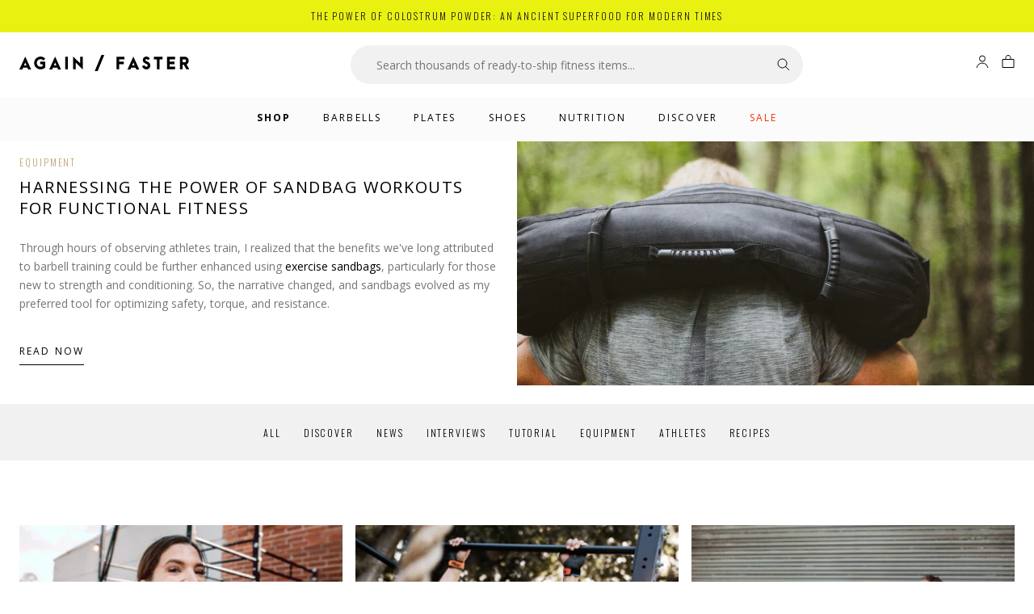

--- FILE ---
content_type: text/html; charset=utf-8
request_url: https://www.againfaster.com/pages/blogs
body_size: 29522
content:















<!DOCTYPE html>
<html class="no-js" lang="en">
  <head>    
    <meta charset="utf-8" />
    <meta name="viewport" content="width=device-width, initial-scale=1" />
    <link rel="canonical" href="https://www.againfaster.com/pages/blogs" />
    <title>Blogs</title>
    


    
  <meta property="og:title" content="Blogs" />
  <meta property="og:type" content="website" />



<meta property="og:url" content="https://www.againfaster.com/pages/blogs" />
<meta property="og:site_name" content="Again Faster" />


    
  <script>window.performance && window.performance.mark && window.performance.mark('shopify.content_for_header.start');</script><meta name="google-site-verification" content="d7l3U9uigIcPn3IQkMPeyhMi660_gPQZY1nKnozUmjo">
<meta name="google-site-verification" content="bgXZRS-U9PPJHtgsut568gupIdI0YZw8SFDZhn2olOo">
<meta name="facebook-domain-verification" content="2c7ptegewyow4o6ss79a6aozzyxlb8">
<meta name="facebook-domain-verification" content="emlwpj7u3g8nls4b4sgrw34iffts4y">
<meta name="facebook-domain-verification" content="ngdv3xoam2dnn5xqbt1ycaulcpo4vl">
<meta id="shopify-digital-wallet" name="shopify-digital-wallet" content="/27634335833/digital_wallets/dialog">
<meta name="shopify-checkout-api-token" content="0574d5ccb98d5add8121a28db5bdbd8a">
<meta id="in-context-paypal-metadata" data-shop-id="27634335833" data-venmo-supported="false" data-environment="production" data-locale="en_US" data-paypal-v4="true" data-currency="USD">
<script async="async" src="/checkouts/internal/preloads.js?locale=en-US"></script>
<link rel="preconnect" href="https://shop.app" crossorigin="anonymous">
<script async="async" src="https://shop.app/checkouts/internal/preloads.js?locale=en-US&shop_id=27634335833" crossorigin="anonymous"></script>
<script id="apple-pay-shop-capabilities" type="application/json">{"shopId":27634335833,"countryCode":"US","currencyCode":"USD","merchantCapabilities":["supports3DS"],"merchantId":"gid:\/\/shopify\/Shop\/27634335833","merchantName":"Again Faster","requiredBillingContactFields":["postalAddress","email","phone"],"requiredShippingContactFields":["postalAddress","email","phone"],"shippingType":"shipping","supportedNetworks":["visa","masterCard","amex","discover","elo","jcb"],"total":{"type":"pending","label":"Again Faster","amount":"1.00"},"shopifyPaymentsEnabled":true,"supportsSubscriptions":true}</script>
<script id="shopify-features" type="application/json">{"accessToken":"0574d5ccb98d5add8121a28db5bdbd8a","betas":["rich-media-storefront-analytics"],"domain":"www.againfaster.com","predictiveSearch":true,"shopId":27634335833,"locale":"en"}</script>
<script>var Shopify = Shopify || {};
Shopify.shop = "af-pye.myshopify.com";
Shopify.locale = "en";
Shopify.currency = {"active":"USD","rate":"1.0"};
Shopify.country = "US";
Shopify.theme = {"name":"2025 v3","id":139321966681,"schema_name":null,"schema_version":null,"theme_store_id":null,"role":"main"};
Shopify.theme.handle = "null";
Shopify.theme.style = {"id":null,"handle":null};
Shopify.cdnHost = "www.againfaster.com/cdn";
Shopify.routes = Shopify.routes || {};
Shopify.routes.root = "/";</script>
<script type="module">!function(o){(o.Shopify=o.Shopify||{}).modules=!0}(window);</script>
<script>!function(o){function n(){var o=[];function n(){o.push(Array.prototype.slice.apply(arguments))}return n.q=o,n}var t=o.Shopify=o.Shopify||{};t.loadFeatures=n(),t.autoloadFeatures=n()}(window);</script>
<script>
  window.ShopifyPay = window.ShopifyPay || {};
  window.ShopifyPay.apiHost = "shop.app\/pay";
  window.ShopifyPay.redirectState = null;
</script>
<script id="shop-js-analytics" type="application/json">{"pageType":"page"}</script>
<script defer="defer" async type="module" src="//www.againfaster.com/cdn/shopifycloud/shop-js/modules/v2/client.init-shop-cart-sync_BApSsMSl.en.esm.js"></script>
<script defer="defer" async type="module" src="//www.againfaster.com/cdn/shopifycloud/shop-js/modules/v2/chunk.common_CBoos6YZ.esm.js"></script>
<script type="module">
  await import("//www.againfaster.com/cdn/shopifycloud/shop-js/modules/v2/client.init-shop-cart-sync_BApSsMSl.en.esm.js");
await import("//www.againfaster.com/cdn/shopifycloud/shop-js/modules/v2/chunk.common_CBoos6YZ.esm.js");

  window.Shopify.SignInWithShop?.initShopCartSync?.({"fedCMEnabled":true,"windoidEnabled":true});

</script>
<script>
  window.Shopify = window.Shopify || {};
  if (!window.Shopify.featureAssets) window.Shopify.featureAssets = {};
  window.Shopify.featureAssets['shop-js'] = {"shop-cart-sync":["modules/v2/client.shop-cart-sync_DJczDl9f.en.esm.js","modules/v2/chunk.common_CBoos6YZ.esm.js"],"init-fed-cm":["modules/v2/client.init-fed-cm_BzwGC0Wi.en.esm.js","modules/v2/chunk.common_CBoos6YZ.esm.js"],"init-windoid":["modules/v2/client.init-windoid_BS26ThXS.en.esm.js","modules/v2/chunk.common_CBoos6YZ.esm.js"],"shop-cash-offers":["modules/v2/client.shop-cash-offers_DthCPNIO.en.esm.js","modules/v2/chunk.common_CBoos6YZ.esm.js","modules/v2/chunk.modal_Bu1hFZFC.esm.js"],"shop-button":["modules/v2/client.shop-button_D_JX508o.en.esm.js","modules/v2/chunk.common_CBoos6YZ.esm.js"],"init-shop-email-lookup-coordinator":["modules/v2/client.init-shop-email-lookup-coordinator_DFwWcvrS.en.esm.js","modules/v2/chunk.common_CBoos6YZ.esm.js"],"shop-toast-manager":["modules/v2/client.shop-toast-manager_tEhgP2F9.en.esm.js","modules/v2/chunk.common_CBoos6YZ.esm.js"],"shop-login-button":["modules/v2/client.shop-login-button_DwLgFT0K.en.esm.js","modules/v2/chunk.common_CBoos6YZ.esm.js","modules/v2/chunk.modal_Bu1hFZFC.esm.js"],"avatar":["modules/v2/client.avatar_BTnouDA3.en.esm.js"],"init-shop-cart-sync":["modules/v2/client.init-shop-cart-sync_BApSsMSl.en.esm.js","modules/v2/chunk.common_CBoos6YZ.esm.js"],"pay-button":["modules/v2/client.pay-button_BuNmcIr_.en.esm.js","modules/v2/chunk.common_CBoos6YZ.esm.js"],"init-shop-for-new-customer-accounts":["modules/v2/client.init-shop-for-new-customer-accounts_DrjXSI53.en.esm.js","modules/v2/client.shop-login-button_DwLgFT0K.en.esm.js","modules/v2/chunk.common_CBoos6YZ.esm.js","modules/v2/chunk.modal_Bu1hFZFC.esm.js"],"init-customer-accounts-sign-up":["modules/v2/client.init-customer-accounts-sign-up_TlVCiykN.en.esm.js","modules/v2/client.shop-login-button_DwLgFT0K.en.esm.js","modules/v2/chunk.common_CBoos6YZ.esm.js","modules/v2/chunk.modal_Bu1hFZFC.esm.js"],"shop-follow-button":["modules/v2/client.shop-follow-button_C5D3XtBb.en.esm.js","modules/v2/chunk.common_CBoos6YZ.esm.js","modules/v2/chunk.modal_Bu1hFZFC.esm.js"],"checkout-modal":["modules/v2/client.checkout-modal_8TC_1FUY.en.esm.js","modules/v2/chunk.common_CBoos6YZ.esm.js","modules/v2/chunk.modal_Bu1hFZFC.esm.js"],"init-customer-accounts":["modules/v2/client.init-customer-accounts_C0Oh2ljF.en.esm.js","modules/v2/client.shop-login-button_DwLgFT0K.en.esm.js","modules/v2/chunk.common_CBoos6YZ.esm.js","modules/v2/chunk.modal_Bu1hFZFC.esm.js"],"lead-capture":["modules/v2/client.lead-capture_Cq0gfm7I.en.esm.js","modules/v2/chunk.common_CBoos6YZ.esm.js","modules/v2/chunk.modal_Bu1hFZFC.esm.js"],"shop-login":["modules/v2/client.shop-login_BmtnoEUo.en.esm.js","modules/v2/chunk.common_CBoos6YZ.esm.js","modules/v2/chunk.modal_Bu1hFZFC.esm.js"],"payment-terms":["modules/v2/client.payment-terms_BHOWV7U_.en.esm.js","modules/v2/chunk.common_CBoos6YZ.esm.js","modules/v2/chunk.modal_Bu1hFZFC.esm.js"]};
</script>
<script>(function() {
  var isLoaded = false;
  function asyncLoad() {
    if (isLoaded) return;
    isLoaded = true;
    var urls = ["\/\/cdn.shopify.com\/proxy\/45b29500dcd3246343fe78f7fd297dbd8b9ca7f1710b49f8f6ec1329e8367019\/bingshoppingtool-t2app-prod.trafficmanager.net\/uet\/tracking_script?shop=af-pye.myshopify.com\u0026sp-cache-control=cHVibGljLCBtYXgtYWdlPTkwMA","https:\/\/static.klaviyo.com\/onsite\/js\/klaviyo.js?company_id=S5UQ4Q\u0026shop=af-pye.myshopify.com","\/\/searchanise-ef84.kxcdn.com\/widgets\/shopify\/init.js?a=5r0D6x4W3x\u0026shop=af-pye.myshopify.com","https:\/\/na.shgcdn3.com\/pixel-collector.js?shop=af-pye.myshopify.com","\/\/backinstock.useamp.com\/widget\/30938_1767155783.js?category=bis\u0026v=6\u0026shop=af-pye.myshopify.com"];
    for (var i = 0; i < urls.length; i++) {
      var s = document.createElement('script');
      s.type = 'text/javascript';
      s.async = true;
      s.src = urls[i];
      var x = document.getElementsByTagName('script')[0];
      x.parentNode.insertBefore(s, x);
    }
  };
  if(window.attachEvent) {
    window.attachEvent('onload', asyncLoad);
  } else {
    window.addEventListener('load', asyncLoad, false);
  }
})();</script>
<script id="__st">var __st={"a":27634335833,"offset":-18000,"reqid":"eca2d237-2a6b-4e4a-9263-5605bd5c997a-1768885152","pageurl":"www.againfaster.com\/pages\/blogs","s":"pages-79184560217","u":"eb57c42ac92e","p":"page","rtyp":"page","rid":79184560217};</script>
<script>window.ShopifyPaypalV4VisibilityTracking = true;</script>
<script id="captcha-bootstrap">!function(){'use strict';const t='contact',e='account',n='new_comment',o=[[t,t],['blogs',n],['comments',n],[t,'customer']],c=[[e,'customer_login'],[e,'guest_login'],[e,'recover_customer_password'],[e,'create_customer']],r=t=>t.map((([t,e])=>`form[action*='/${t}']:not([data-nocaptcha='true']) input[name='form_type'][value='${e}']`)).join(','),a=t=>()=>t?[...document.querySelectorAll(t)].map((t=>t.form)):[];function s(){const t=[...o],e=r(t);return a(e)}const i='password',u='form_key',d=['recaptcha-v3-token','g-recaptcha-response','h-captcha-response',i],f=()=>{try{return window.sessionStorage}catch{return}},m='__shopify_v',_=t=>t.elements[u];function p(t,e,n=!1){try{const o=window.sessionStorage,c=JSON.parse(o.getItem(e)),{data:r}=function(t){const{data:e,action:n}=t;return t[m]||n?{data:e,action:n}:{data:t,action:n}}(c);for(const[e,n]of Object.entries(r))t.elements[e]&&(t.elements[e].value=n);n&&o.removeItem(e)}catch(o){console.error('form repopulation failed',{error:o})}}const l='form_type',E='cptcha';function T(t){t.dataset[E]=!0}const w=window,h=w.document,L='Shopify',v='ce_forms',y='captcha';let A=!1;((t,e)=>{const n=(g='f06e6c50-85a8-45c8-87d0-21a2b65856fe',I='https://cdn.shopify.com/shopifycloud/storefront-forms-hcaptcha/ce_storefront_forms_captcha_hcaptcha.v1.5.2.iife.js',D={infoText:'Protected by hCaptcha',privacyText:'Privacy',termsText:'Terms'},(t,e,n)=>{const o=w[L][v],c=o.bindForm;if(c)return c(t,g,e,D).then(n);var r;o.q.push([[t,g,e,D],n]),r=I,A||(h.body.append(Object.assign(h.createElement('script'),{id:'captcha-provider',async:!0,src:r})),A=!0)});var g,I,D;w[L]=w[L]||{},w[L][v]=w[L][v]||{},w[L][v].q=[],w[L][y]=w[L][y]||{},w[L][y].protect=function(t,e){n(t,void 0,e),T(t)},Object.freeze(w[L][y]),function(t,e,n,w,h,L){const[v,y,A,g]=function(t,e,n){const i=e?o:[],u=t?c:[],d=[...i,...u],f=r(d),m=r(i),_=r(d.filter((([t,e])=>n.includes(e))));return[a(f),a(m),a(_),s()]}(w,h,L),I=t=>{const e=t.target;return e instanceof HTMLFormElement?e:e&&e.form},D=t=>v().includes(t);t.addEventListener('submit',(t=>{const e=I(t);if(!e)return;const n=D(e)&&!e.dataset.hcaptchaBound&&!e.dataset.recaptchaBound,o=_(e),c=g().includes(e)&&(!o||!o.value);(n||c)&&t.preventDefault(),c&&!n&&(function(t){try{if(!f())return;!function(t){const e=f();if(!e)return;const n=_(t);if(!n)return;const o=n.value;o&&e.removeItem(o)}(t);const e=Array.from(Array(32),(()=>Math.random().toString(36)[2])).join('');!function(t,e){_(t)||t.append(Object.assign(document.createElement('input'),{type:'hidden',name:u})),t.elements[u].value=e}(t,e),function(t,e){const n=f();if(!n)return;const o=[...t.querySelectorAll(`input[type='${i}']`)].map((({name:t})=>t)),c=[...d,...o],r={};for(const[a,s]of new FormData(t).entries())c.includes(a)||(r[a]=s);n.setItem(e,JSON.stringify({[m]:1,action:t.action,data:r}))}(t,e)}catch(e){console.error('failed to persist form',e)}}(e),e.submit())}));const S=(t,e)=>{t&&!t.dataset[E]&&(n(t,e.some((e=>e===t))),T(t))};for(const o of['focusin','change'])t.addEventListener(o,(t=>{const e=I(t);D(e)&&S(e,y())}));const B=e.get('form_key'),M=e.get(l),P=B&&M;t.addEventListener('DOMContentLoaded',(()=>{const t=y();if(P)for(const e of t)e.elements[l].value===M&&p(e,B);[...new Set([...A(),...v().filter((t=>'true'===t.dataset.shopifyCaptcha))])].forEach((e=>S(e,t)))}))}(h,new URLSearchParams(w.location.search),n,t,e,['guest_login'])})(!0,!0)}();</script>
<script integrity="sha256-4kQ18oKyAcykRKYeNunJcIwy7WH5gtpwJnB7kiuLZ1E=" data-source-attribution="shopify.loadfeatures" defer="defer" src="//www.againfaster.com/cdn/shopifycloud/storefront/assets/storefront/load_feature-a0a9edcb.js" crossorigin="anonymous"></script>
<script crossorigin="anonymous" defer="defer" src="//www.againfaster.com/cdn/shopifycloud/storefront/assets/shopify_pay/storefront-65b4c6d7.js?v=20250812"></script>
<script data-source-attribution="shopify.dynamic_checkout.dynamic.init">var Shopify=Shopify||{};Shopify.PaymentButton=Shopify.PaymentButton||{isStorefrontPortableWallets:!0,init:function(){window.Shopify.PaymentButton.init=function(){};var t=document.createElement("script");t.src="https://www.againfaster.com/cdn/shopifycloud/portable-wallets/latest/portable-wallets.en.js",t.type="module",document.head.appendChild(t)}};
</script>
<script data-source-attribution="shopify.dynamic_checkout.buyer_consent">
  function portableWalletsHideBuyerConsent(e){var t=document.getElementById("shopify-buyer-consent"),n=document.getElementById("shopify-subscription-policy-button");t&&n&&(t.classList.add("hidden"),t.setAttribute("aria-hidden","true"),n.removeEventListener("click",e))}function portableWalletsShowBuyerConsent(e){var t=document.getElementById("shopify-buyer-consent"),n=document.getElementById("shopify-subscription-policy-button");t&&n&&(t.classList.remove("hidden"),t.removeAttribute("aria-hidden"),n.addEventListener("click",e))}window.Shopify?.PaymentButton&&(window.Shopify.PaymentButton.hideBuyerConsent=portableWalletsHideBuyerConsent,window.Shopify.PaymentButton.showBuyerConsent=portableWalletsShowBuyerConsent);
</script>
<script data-source-attribution="shopify.dynamic_checkout.cart.bootstrap">document.addEventListener("DOMContentLoaded",(function(){function t(){return document.querySelector("shopify-accelerated-checkout-cart, shopify-accelerated-checkout")}if(t())Shopify.PaymentButton.init();else{new MutationObserver((function(e,n){t()&&(Shopify.PaymentButton.init(),n.disconnect())})).observe(document.body,{childList:!0,subtree:!0})}}));
</script>
<link id="shopify-accelerated-checkout-styles" rel="stylesheet" media="screen" href="https://www.againfaster.com/cdn/shopifycloud/portable-wallets/latest/accelerated-checkout-backwards-compat.css" crossorigin="anonymous">
<style id="shopify-accelerated-checkout-cart">
        #shopify-buyer-consent {
  margin-top: 1em;
  display: inline-block;
  width: 100%;
}

#shopify-buyer-consent.hidden {
  display: none;
}

#shopify-subscription-policy-button {
  background: none;
  border: none;
  padding: 0;
  text-decoration: underline;
  font-size: inherit;
  cursor: pointer;
}

#shopify-subscription-policy-button::before {
  box-shadow: none;
}

      </style>

<script>window.performance && window.performance.mark && window.performance.mark('shopify.content_for_header.end');</script>
  





  <script type="text/javascript">
    
      window.__shgMoneyFormat = window.__shgMoneyFormat || {"USD":{"currency":"USD","currency_symbol":"$","currency_symbol_location":"left","decimal_places":2,"decimal_separator":".","thousands_separator":","}};
    
    window.__shgCurrentCurrencyCode = window.__shgCurrentCurrencyCode || {
      currency: "USD",
      currency_symbol: "$",
      decimal_separator: ".",
      thousands_separator: ",",
      decimal_places: 2,
      currency_symbol_location: "left"
    };
  </script>



    <script src="//www.againfaster.com/cdn/shop/t/76/assets/cart.js?v=85524919974420528081757923855" type="text/javascript" async></script>
    <script src="https://cdnjs.cloudflare.com/ajax/libs/iamdustan-smoothscroll/0.4.0/smoothscroll.min.js" integrity="sha512-PQGSWbnnXnUjuWs360EBQTfInjWdrxv18r3Bp9b5LRtbP+rjPVvET4l/3bZQDrLKzLbbujjm3hveYvUQQcAxSQ==" crossorigin="anonymous"></script>
    <link rel="shortcut icon" href="//www.againfaster.com/cdn/shop/files/AF-favicon2_32x32.png?v=1612985248" type="image/png"><!-- Affirm -->
<script>
  _affirm_config = {
    public_api_key:  "U5F7YNMWDZ6G5EAV",
    script:          "https://cdn1.affirm.com/js/v2/affirm.js"
  };
  (function(l,g,m,e,a,f,b){var d,c=l[m]||{},h=document.createElement(f),n=document.getElementsByTagName(f)[0],k=function(a,b,c){return function(){a[b]._.push([c,arguments])}};c[e]=k(c,e,"set");d=c[e];c[a]={};c[a]._=[];d._=[];c[a][b]=k(c,a,b);a=0;for(b="set add save post open empty reset on off trigger ready setProduct".split(" ");a<b.length;a++)d[b[a]]=k(c,e,b[a]);a=0;for(b=["get","token","url","items"];a<b.length;a++)d[b[a]]=function(){};h.async=!0;h.src=g[f];n.parentNode.insertBefore(h,n);delete g[f];d(g);l[m]=c})(window,_affirm_config,"affirm","checkout","ui","script","ready");
 // Use your live public API Key and https://cdn1.affirm.com/js/v2/affirm.js script to point to Affirm production environment.
 </script>
 <!-- End Affirm -->
 <script>
  window.YETT_BLACKLIST = [
    /jquery-2.2.4.min.js/,
    /bugsnag.min.js/,
    /jquery.min.js/
  ]
</script><link rel="stylesheet" href="//www.againfaster.com/cdn/shop/t/76/assets/global.scss.css?v=95748885453703161831761181998">
<script src="//www.againfaster.com/cdn/shop/t/76/assets/global.js?v=85759122586400321901757923855" type="text/javascript" async></script><link href="//www.againfaster.com/cdn/shop/t/76/assets/blog.scss.css?v=76008117191942888201757923855" rel="stylesheet" type="text/css" media="all" />


<link rel="stylesheet" href="//www.againfaster.com/cdn/shop/t/76/assets/swiper-bundle.min.css?v=174753010902896693761757923829" media="print" onload="this.media='all'; this.onload=null;">
<script src="//www.againfaster.com/cdn/shop/t/76/assets/swiper-bundle.min.js?v=142913758436993134411757923829"></script>

    

    
  
  

<script type="text/javascript">
  
    window.SHG_CUSTOMER = null;
  
</script>








<script type="text/javascript">
    (function(c,l,a,r,i,t,y){
        c[a]=c[a]||function(){(c[a].q=c[a].q||[]).push(arguments)};
        t=l.createElement(r);t.async=1;t.src="https://www.clarity.ms/tag/"+i;
        y=l.getElementsByTagName(r)[0];y.parentNode.insertBefore(t,y);
    })(window, document, "clarity", "script", "jd39qhcvbc");
</script>
    <link rel="stylesheet" href="//maxcdn.bootstrapcdn.com/font-awesome/4.3.0/css/font-awesome.min.css">
<!-- BEGIN app block: shopify://apps/klaviyo-email-marketing-sms/blocks/klaviyo-onsite-embed/2632fe16-c075-4321-a88b-50b567f42507 -->












  <script async src="https://static.klaviyo.com/onsite/js/S5UQ4Q/klaviyo.js?company_id=S5UQ4Q"></script>
  <script>!function(){if(!window.klaviyo){window._klOnsite=window._klOnsite||[];try{window.klaviyo=new Proxy({},{get:function(n,i){return"push"===i?function(){var n;(n=window._klOnsite).push.apply(n,arguments)}:function(){for(var n=arguments.length,o=new Array(n),w=0;w<n;w++)o[w]=arguments[w];var t="function"==typeof o[o.length-1]?o.pop():void 0,e=new Promise((function(n){window._klOnsite.push([i].concat(o,[function(i){t&&t(i),n(i)}]))}));return e}}})}catch(n){window.klaviyo=window.klaviyo||[],window.klaviyo.push=function(){var n;(n=window._klOnsite).push.apply(n,arguments)}}}}();</script>

  




  <script>
    window.klaviyoReviewsProductDesignMode = false
  </script>







<!-- END app block --><meta property="og:image" content="https://cdn.shopify.com/s/files/1/0276/3433/5833/files/Mega-Menu-Bumpers.jpg?v=1653579992" />
<meta property="og:image:secure_url" content="https://cdn.shopify.com/s/files/1/0276/3433/5833/files/Mega-Menu-Bumpers.jpg?v=1653579992" />
<meta property="og:image:width" content="1200" />
<meta property="og:image:height" content="628" />
<link href="https://monorail-edge.shopifysvc.com" rel="dns-prefetch">
<script>(function(){if ("sendBeacon" in navigator && "performance" in window) {try {var session_token_from_headers = performance.getEntriesByType('navigation')[0].serverTiming.find(x => x.name == '_s').description;} catch {var session_token_from_headers = undefined;}var session_cookie_matches = document.cookie.match(/_shopify_s=([^;]*)/);var session_token_from_cookie = session_cookie_matches && session_cookie_matches.length === 2 ? session_cookie_matches[1] : "";var session_token = session_token_from_headers || session_token_from_cookie || "";function handle_abandonment_event(e) {var entries = performance.getEntries().filter(function(entry) {return /monorail-edge.shopifysvc.com/.test(entry.name);});if (!window.abandonment_tracked && entries.length === 0) {window.abandonment_tracked = true;var currentMs = Date.now();var navigation_start = performance.timing.navigationStart;var payload = {shop_id: 27634335833,url: window.location.href,navigation_start,duration: currentMs - navigation_start,session_token,page_type: "page"};window.navigator.sendBeacon("https://monorail-edge.shopifysvc.com/v1/produce", JSON.stringify({schema_id: "online_store_buyer_site_abandonment/1.1",payload: payload,metadata: {event_created_at_ms: currentMs,event_sent_at_ms: currentMs}}));}}window.addEventListener('pagehide', handle_abandonment_event);}}());</script>
<script id="web-pixels-manager-setup">(function e(e,d,r,n,o){if(void 0===o&&(o={}),!Boolean(null===(a=null===(i=window.Shopify)||void 0===i?void 0:i.analytics)||void 0===a?void 0:a.replayQueue)){var i,a;window.Shopify=window.Shopify||{};var t=window.Shopify;t.analytics=t.analytics||{};var s=t.analytics;s.replayQueue=[],s.publish=function(e,d,r){return s.replayQueue.push([e,d,r]),!0};try{self.performance.mark("wpm:start")}catch(e){}var l=function(){var e={modern:/Edge?\/(1{2}[4-9]|1[2-9]\d|[2-9]\d{2}|\d{4,})\.\d+(\.\d+|)|Firefox\/(1{2}[4-9]|1[2-9]\d|[2-9]\d{2}|\d{4,})\.\d+(\.\d+|)|Chrom(ium|e)\/(9{2}|\d{3,})\.\d+(\.\d+|)|(Maci|X1{2}).+ Version\/(15\.\d+|(1[6-9]|[2-9]\d|\d{3,})\.\d+)([,.]\d+|)( \(\w+\)|)( Mobile\/\w+|) Safari\/|Chrome.+OPR\/(9{2}|\d{3,})\.\d+\.\d+|(CPU[ +]OS|iPhone[ +]OS|CPU[ +]iPhone|CPU IPhone OS|CPU iPad OS)[ +]+(15[._]\d+|(1[6-9]|[2-9]\d|\d{3,})[._]\d+)([._]\d+|)|Android:?[ /-](13[3-9]|1[4-9]\d|[2-9]\d{2}|\d{4,})(\.\d+|)(\.\d+|)|Android.+Firefox\/(13[5-9]|1[4-9]\d|[2-9]\d{2}|\d{4,})\.\d+(\.\d+|)|Android.+Chrom(ium|e)\/(13[3-9]|1[4-9]\d|[2-9]\d{2}|\d{4,})\.\d+(\.\d+|)|SamsungBrowser\/([2-9]\d|\d{3,})\.\d+/,legacy:/Edge?\/(1[6-9]|[2-9]\d|\d{3,})\.\d+(\.\d+|)|Firefox\/(5[4-9]|[6-9]\d|\d{3,})\.\d+(\.\d+|)|Chrom(ium|e)\/(5[1-9]|[6-9]\d|\d{3,})\.\d+(\.\d+|)([\d.]+$|.*Safari\/(?![\d.]+ Edge\/[\d.]+$))|(Maci|X1{2}).+ Version\/(10\.\d+|(1[1-9]|[2-9]\d|\d{3,})\.\d+)([,.]\d+|)( \(\w+\)|)( Mobile\/\w+|) Safari\/|Chrome.+OPR\/(3[89]|[4-9]\d|\d{3,})\.\d+\.\d+|(CPU[ +]OS|iPhone[ +]OS|CPU[ +]iPhone|CPU IPhone OS|CPU iPad OS)[ +]+(10[._]\d+|(1[1-9]|[2-9]\d|\d{3,})[._]\d+)([._]\d+|)|Android:?[ /-](13[3-9]|1[4-9]\d|[2-9]\d{2}|\d{4,})(\.\d+|)(\.\d+|)|Mobile Safari.+OPR\/([89]\d|\d{3,})\.\d+\.\d+|Android.+Firefox\/(13[5-9]|1[4-9]\d|[2-9]\d{2}|\d{4,})\.\d+(\.\d+|)|Android.+Chrom(ium|e)\/(13[3-9]|1[4-9]\d|[2-9]\d{2}|\d{4,})\.\d+(\.\d+|)|Android.+(UC? ?Browser|UCWEB|U3)[ /]?(15\.([5-9]|\d{2,})|(1[6-9]|[2-9]\d|\d{3,})\.\d+)\.\d+|SamsungBrowser\/(5\.\d+|([6-9]|\d{2,})\.\d+)|Android.+MQ{2}Browser\/(14(\.(9|\d{2,})|)|(1[5-9]|[2-9]\d|\d{3,})(\.\d+|))(\.\d+|)|K[Aa][Ii]OS\/(3\.\d+|([4-9]|\d{2,})\.\d+)(\.\d+|)/},d=e.modern,r=e.legacy,n=navigator.userAgent;return n.match(d)?"modern":n.match(r)?"legacy":"unknown"}(),u="modern"===l?"modern":"legacy",c=(null!=n?n:{modern:"",legacy:""})[u],f=function(e){return[e.baseUrl,"/wpm","/b",e.hashVersion,"modern"===e.buildTarget?"m":"l",".js"].join("")}({baseUrl:d,hashVersion:r,buildTarget:u}),m=function(e){var d=e.version,r=e.bundleTarget,n=e.surface,o=e.pageUrl,i=e.monorailEndpoint;return{emit:function(e){var a=e.status,t=e.errorMsg,s=(new Date).getTime(),l=JSON.stringify({metadata:{event_sent_at_ms:s},events:[{schema_id:"web_pixels_manager_load/3.1",payload:{version:d,bundle_target:r,page_url:o,status:a,surface:n,error_msg:t},metadata:{event_created_at_ms:s}}]});if(!i)return console&&console.warn&&console.warn("[Web Pixels Manager] No Monorail endpoint provided, skipping logging."),!1;try{return self.navigator.sendBeacon.bind(self.navigator)(i,l)}catch(e){}var u=new XMLHttpRequest;try{return u.open("POST",i,!0),u.setRequestHeader("Content-Type","text/plain"),u.send(l),!0}catch(e){return console&&console.warn&&console.warn("[Web Pixels Manager] Got an unhandled error while logging to Monorail."),!1}}}}({version:r,bundleTarget:l,surface:e.surface,pageUrl:self.location.href,monorailEndpoint:e.monorailEndpoint});try{o.browserTarget=l,function(e){var d=e.src,r=e.async,n=void 0===r||r,o=e.onload,i=e.onerror,a=e.sri,t=e.scriptDataAttributes,s=void 0===t?{}:t,l=document.createElement("script"),u=document.querySelector("head"),c=document.querySelector("body");if(l.async=n,l.src=d,a&&(l.integrity=a,l.crossOrigin="anonymous"),s)for(var f in s)if(Object.prototype.hasOwnProperty.call(s,f))try{l.dataset[f]=s[f]}catch(e){}if(o&&l.addEventListener("load",o),i&&l.addEventListener("error",i),u)u.appendChild(l);else{if(!c)throw new Error("Did not find a head or body element to append the script");c.appendChild(l)}}({src:f,async:!0,onload:function(){if(!function(){var e,d;return Boolean(null===(d=null===(e=window.Shopify)||void 0===e?void 0:e.analytics)||void 0===d?void 0:d.initialized)}()){var d=window.webPixelsManager.init(e)||void 0;if(d){var r=window.Shopify.analytics;r.replayQueue.forEach((function(e){var r=e[0],n=e[1],o=e[2];d.publishCustomEvent(r,n,o)})),r.replayQueue=[],r.publish=d.publishCustomEvent,r.visitor=d.visitor,r.initialized=!0}}},onerror:function(){return m.emit({status:"failed",errorMsg:"".concat(f," has failed to load")})},sri:function(e){var d=/^sha384-[A-Za-z0-9+/=]+$/;return"string"==typeof e&&d.test(e)}(c)?c:"",scriptDataAttributes:o}),m.emit({status:"loading"})}catch(e){m.emit({status:"failed",errorMsg:(null==e?void 0:e.message)||"Unknown error"})}}})({shopId: 27634335833,storefrontBaseUrl: "https://www.againfaster.com",extensionsBaseUrl: "https://extensions.shopifycdn.com/cdn/shopifycloud/web-pixels-manager",monorailEndpoint: "https://monorail-edge.shopifysvc.com/unstable/produce_batch",surface: "storefront-renderer",enabledBetaFlags: ["2dca8a86"],webPixelsConfigList: [{"id":"1643446361","configuration":"{\"accountID\":\"S5UQ4Q\",\"webPixelConfig\":\"eyJlbmFibGVBZGRlZFRvQ2FydEV2ZW50cyI6IHRydWV9\"}","eventPayloadVersion":"v1","runtimeContext":"STRICT","scriptVersion":"524f6c1ee37bacdca7657a665bdca589","type":"APP","apiClientId":123074,"privacyPurposes":["ANALYTICS","MARKETING"],"dataSharingAdjustments":{"protectedCustomerApprovalScopes":["read_customer_address","read_customer_email","read_customer_name","read_customer_personal_data","read_customer_phone"]}},{"id":"1481310297","configuration":"{\"ti\":\"17525800\",\"endpoint\":\"https:\/\/bat.bing.com\/action\/0\"}","eventPayloadVersion":"v1","runtimeContext":"STRICT","scriptVersion":"5ee93563fe31b11d2d65e2f09a5229dc","type":"APP","apiClientId":2997493,"privacyPurposes":["ANALYTICS","MARKETING","SALE_OF_DATA"],"dataSharingAdjustments":{"protectedCustomerApprovalScopes":["read_customer_personal_data"]}},{"id":"850591833","configuration":"{\"site_id\":\"935eb9eb-f8fb-4f26-9015-0265a6bedccc\",\"analytics_endpoint\":\"https:\\\/\\\/na.shgcdn3.com\"}","eventPayloadVersion":"v1","runtimeContext":"STRICT","scriptVersion":"695709fc3f146fa50a25299517a954f2","type":"APP","apiClientId":1158168,"privacyPurposes":["ANALYTICS","MARKETING","SALE_OF_DATA"],"dataSharingAdjustments":{"protectedCustomerApprovalScopes":["read_customer_personal_data"]}},{"id":"424771673","configuration":"{\"config\":\"{\\\"pixel_id\\\":\\\"G-K2HQT20VBB\\\",\\\"target_country\\\":\\\"US\\\",\\\"gtag_events\\\":[{\\\"type\\\":\\\"search\\\",\\\"action_label\\\":[\\\"G-K2HQT20VBB\\\",\\\"AW-1013519487\\\/v4OOCI208e0BEP-opOMD\\\"]},{\\\"type\\\":\\\"begin_checkout\\\",\\\"action_label\\\":[\\\"G-K2HQT20VBB\\\",\\\"AW-1013519487\\\/X0qdCIq08e0BEP-opOMD\\\"]},{\\\"type\\\":\\\"view_item\\\",\\\"action_label\\\":[\\\"G-K2HQT20VBB\\\",\\\"AW-1013519487\\\/FZMOCIyz8e0BEP-opOMD\\\",\\\"MC-BDTZY2EV9F\\\"]},{\\\"type\\\":\\\"purchase\\\",\\\"action_label\\\":[\\\"G-K2HQT20VBB\\\",\\\"AW-1013519487\\\/2_uUCImz8e0BEP-opOMD\\\",\\\"MC-BDTZY2EV9F\\\"]},{\\\"type\\\":\\\"page_view\\\",\\\"action_label\\\":[\\\"G-K2HQT20VBB\\\",\\\"AW-1013519487\\\/ZGE2CIaz8e0BEP-opOMD\\\",\\\"MC-BDTZY2EV9F\\\"]},{\\\"type\\\":\\\"add_payment_info\\\",\\\"action_label\\\":[\\\"G-K2HQT20VBB\\\",\\\"AW-1013519487\\\/EkzdCJC08e0BEP-opOMD\\\"]},{\\\"type\\\":\\\"add_to_cart\\\",\\\"action_label\\\":[\\\"G-K2HQT20VBB\\\",\\\"AW-1013519487\\\/ehCVCI-z8e0BEP-opOMD\\\"]}],\\\"enable_monitoring_mode\\\":false}\"}","eventPayloadVersion":"v1","runtimeContext":"OPEN","scriptVersion":"b2a88bafab3e21179ed38636efcd8a93","type":"APP","apiClientId":1780363,"privacyPurposes":[],"dataSharingAdjustments":{"protectedCustomerApprovalScopes":["read_customer_address","read_customer_email","read_customer_name","read_customer_personal_data","read_customer_phone"]}},{"id":"163709017","configuration":"{\"pixel_id\":\"139115983478018\",\"pixel_type\":\"facebook_pixel\",\"metaapp_system_user_token\":\"-\"}","eventPayloadVersion":"v1","runtimeContext":"OPEN","scriptVersion":"ca16bc87fe92b6042fbaa3acc2fbdaa6","type":"APP","apiClientId":2329312,"privacyPurposes":["ANALYTICS","MARKETING","SALE_OF_DATA"],"dataSharingAdjustments":{"protectedCustomerApprovalScopes":["read_customer_address","read_customer_email","read_customer_name","read_customer_personal_data","read_customer_phone"]}},{"id":"41353305","configuration":"{\"apiKey\":\"5r0D6x4W3x\", \"host\":\"searchserverapi.com\"}","eventPayloadVersion":"v1","runtimeContext":"STRICT","scriptVersion":"5559ea45e47b67d15b30b79e7c6719da","type":"APP","apiClientId":578825,"privacyPurposes":["ANALYTICS"],"dataSharingAdjustments":{"protectedCustomerApprovalScopes":["read_customer_personal_data"]}},{"id":"shopify-app-pixel","configuration":"{}","eventPayloadVersion":"v1","runtimeContext":"STRICT","scriptVersion":"0450","apiClientId":"shopify-pixel","type":"APP","privacyPurposes":["ANALYTICS","MARKETING"]},{"id":"shopify-custom-pixel","eventPayloadVersion":"v1","runtimeContext":"LAX","scriptVersion":"0450","apiClientId":"shopify-pixel","type":"CUSTOM","privacyPurposes":["ANALYTICS","MARKETING"]}],isMerchantRequest: false,initData: {"shop":{"name":"Again Faster","paymentSettings":{"currencyCode":"USD"},"myshopifyDomain":"af-pye.myshopify.com","countryCode":"US","storefrontUrl":"https:\/\/www.againfaster.com"},"customer":null,"cart":null,"checkout":null,"productVariants":[],"purchasingCompany":null},},"https://www.againfaster.com/cdn","fcfee988w5aeb613cpc8e4bc33m6693e112",{"modern":"","legacy":""},{"shopId":"27634335833","storefrontBaseUrl":"https:\/\/www.againfaster.com","extensionBaseUrl":"https:\/\/extensions.shopifycdn.com\/cdn\/shopifycloud\/web-pixels-manager","surface":"storefront-renderer","enabledBetaFlags":"[\"2dca8a86\"]","isMerchantRequest":"false","hashVersion":"fcfee988w5aeb613cpc8e4bc33m6693e112","publish":"custom","events":"[[\"page_viewed\",{}]]"});</script><script>
  window.ShopifyAnalytics = window.ShopifyAnalytics || {};
  window.ShopifyAnalytics.meta = window.ShopifyAnalytics.meta || {};
  window.ShopifyAnalytics.meta.currency = 'USD';
  var meta = {"page":{"pageType":"page","resourceType":"page","resourceId":79184560217,"requestId":"eca2d237-2a6b-4e4a-9263-5605bd5c997a-1768885152"}};
  for (var attr in meta) {
    window.ShopifyAnalytics.meta[attr] = meta[attr];
  }
</script>
<script class="analytics">
  (function () {
    var customDocumentWrite = function(content) {
      var jquery = null;

      if (window.jQuery) {
        jquery = window.jQuery;
      } else if (window.Checkout && window.Checkout.$) {
        jquery = window.Checkout.$;
      }

      if (jquery) {
        jquery('body').append(content);
      }
    };

    var hasLoggedConversion = function(token) {
      if (token) {
        return document.cookie.indexOf('loggedConversion=' + token) !== -1;
      }
      return false;
    }

    var setCookieIfConversion = function(token) {
      if (token) {
        var twoMonthsFromNow = new Date(Date.now());
        twoMonthsFromNow.setMonth(twoMonthsFromNow.getMonth() + 2);

        document.cookie = 'loggedConversion=' + token + '; expires=' + twoMonthsFromNow;
      }
    }

    var trekkie = window.ShopifyAnalytics.lib = window.trekkie = window.trekkie || [];
    if (trekkie.integrations) {
      return;
    }
    trekkie.methods = [
      'identify',
      'page',
      'ready',
      'track',
      'trackForm',
      'trackLink'
    ];
    trekkie.factory = function(method) {
      return function() {
        var args = Array.prototype.slice.call(arguments);
        args.unshift(method);
        trekkie.push(args);
        return trekkie;
      };
    };
    for (var i = 0; i < trekkie.methods.length; i++) {
      var key = trekkie.methods[i];
      trekkie[key] = trekkie.factory(key);
    }
    trekkie.load = function(config) {
      trekkie.config = config || {};
      trekkie.config.initialDocumentCookie = document.cookie;
      var first = document.getElementsByTagName('script')[0];
      var script = document.createElement('script');
      script.type = 'text/javascript';
      script.onerror = function(e) {
        var scriptFallback = document.createElement('script');
        scriptFallback.type = 'text/javascript';
        scriptFallback.onerror = function(error) {
                var Monorail = {
      produce: function produce(monorailDomain, schemaId, payload) {
        var currentMs = new Date().getTime();
        var event = {
          schema_id: schemaId,
          payload: payload,
          metadata: {
            event_created_at_ms: currentMs,
            event_sent_at_ms: currentMs
          }
        };
        return Monorail.sendRequest("https://" + monorailDomain + "/v1/produce", JSON.stringify(event));
      },
      sendRequest: function sendRequest(endpointUrl, payload) {
        // Try the sendBeacon API
        if (window && window.navigator && typeof window.navigator.sendBeacon === 'function' && typeof window.Blob === 'function' && !Monorail.isIos12()) {
          var blobData = new window.Blob([payload], {
            type: 'text/plain'
          });

          if (window.navigator.sendBeacon(endpointUrl, blobData)) {
            return true;
          } // sendBeacon was not successful

        } // XHR beacon

        var xhr = new XMLHttpRequest();

        try {
          xhr.open('POST', endpointUrl);
          xhr.setRequestHeader('Content-Type', 'text/plain');
          xhr.send(payload);
        } catch (e) {
          console.log(e);
        }

        return false;
      },
      isIos12: function isIos12() {
        return window.navigator.userAgent.lastIndexOf('iPhone; CPU iPhone OS 12_') !== -1 || window.navigator.userAgent.lastIndexOf('iPad; CPU OS 12_') !== -1;
      }
    };
    Monorail.produce('monorail-edge.shopifysvc.com',
      'trekkie_storefront_load_errors/1.1',
      {shop_id: 27634335833,
      theme_id: 139321966681,
      app_name: "storefront",
      context_url: window.location.href,
      source_url: "//www.againfaster.com/cdn/s/trekkie.storefront.cd680fe47e6c39ca5d5df5f0a32d569bc48c0f27.min.js"});

        };
        scriptFallback.async = true;
        scriptFallback.src = '//www.againfaster.com/cdn/s/trekkie.storefront.cd680fe47e6c39ca5d5df5f0a32d569bc48c0f27.min.js';
        first.parentNode.insertBefore(scriptFallback, first);
      };
      script.async = true;
      script.src = '//www.againfaster.com/cdn/s/trekkie.storefront.cd680fe47e6c39ca5d5df5f0a32d569bc48c0f27.min.js';
      first.parentNode.insertBefore(script, first);
    };
    trekkie.load(
      {"Trekkie":{"appName":"storefront","development":false,"defaultAttributes":{"shopId":27634335833,"isMerchantRequest":null,"themeId":139321966681,"themeCityHash":"7105171046788046166","contentLanguage":"en","currency":"USD","eventMetadataId":"b0bced31-1e66-4735-a247-4de298d1e204"},"isServerSideCookieWritingEnabled":true,"monorailRegion":"shop_domain","enabledBetaFlags":["65f19447"]},"Session Attribution":{},"S2S":{"facebookCapiEnabled":true,"source":"trekkie-storefront-renderer","apiClientId":580111}}
    );

    var loaded = false;
    trekkie.ready(function() {
      if (loaded) return;
      loaded = true;

      window.ShopifyAnalytics.lib = window.trekkie;

      var originalDocumentWrite = document.write;
      document.write = customDocumentWrite;
      try { window.ShopifyAnalytics.merchantGoogleAnalytics.call(this); } catch(error) {};
      document.write = originalDocumentWrite;

      window.ShopifyAnalytics.lib.page(null,{"pageType":"page","resourceType":"page","resourceId":79184560217,"requestId":"eca2d237-2a6b-4e4a-9263-5605bd5c997a-1768885152","shopifyEmitted":true});

      var match = window.location.pathname.match(/checkouts\/(.+)\/(thank_you|post_purchase)/)
      var token = match? match[1]: undefined;
      if (!hasLoggedConversion(token)) {
        setCookieIfConversion(token);
        
      }
    });


        var eventsListenerScript = document.createElement('script');
        eventsListenerScript.async = true;
        eventsListenerScript.src = "//www.againfaster.com/cdn/shopifycloud/storefront/assets/shop_events_listener-3da45d37.js";
        document.getElementsByTagName('head')[0].appendChild(eventsListenerScript);

})();</script>
  <script>
  if (!window.ga || (window.ga && typeof window.ga !== 'function')) {
    window.ga = function ga() {
      (window.ga.q = window.ga.q || []).push(arguments);
      if (window.Shopify && window.Shopify.analytics && typeof window.Shopify.analytics.publish === 'function') {
        window.Shopify.analytics.publish("ga_stub_called", {}, {sendTo: "google_osp_migration"});
      }
      console.error("Shopify's Google Analytics stub called with:", Array.from(arguments), "\nSee https://help.shopify.com/manual/promoting-marketing/pixels/pixel-migration#google for more information.");
    };
    if (window.Shopify && window.Shopify.analytics && typeof window.Shopify.analytics.publish === 'function') {
      window.Shopify.analytics.publish("ga_stub_initialized", {}, {sendTo: "google_osp_migration"});
    }
  }
</script>
<script
  defer
  src="https://www.againfaster.com/cdn/shopifycloud/perf-kit/shopify-perf-kit-3.0.4.min.js"
  data-application="storefront-renderer"
  data-shop-id="27634335833"
  data-render-region="gcp-us-central1"
  data-page-type="page"
  data-theme-instance-id="139321966681"
  data-theme-name=""
  data-theme-version=""
  data-monorail-region="shop_domain"
  data-resource-timing-sampling-rate="10"
  data-shs="true"
  data-shs-beacon="true"
  data-shs-export-with-fetch="true"
  data-shs-logs-sample-rate="1"
  data-shs-beacon-endpoint="https://www.againfaster.com/api/collect"
></script>
</head>

  <body id="blogs"  class="template-page">
    <div id="shopify-section-header" class="shopify-section">
<section class="main-header fluid full-width" id="main-header"><div 
      class="swiper-container announcement__wrapper" 
      id="announcement_swiper"
      style="background-color: #e9f111"​​​​​​
    >
      <div class="swiper-wrapper">
        
          
          
          <div class="swiper-slide announcement__bar">
            <p style="color: #191919 !important;"><a href="/blogs/feature-blog/the-power-of-colostrum-powder-an-ancient-superfood-for-modern-times">
                  The Power of Colostrum Powder: An ancient superfood for modern times
                </a></p>
          </div>
          
        
      </div>
    </div><section class="header-nav full-width
    
      active
    "
    id="main-header-nav">
    <ul class="nav-icons">
      <li id="nav-menu-open">
        <img src="//www.againfaster.com/cdn/shop/t/76/assets/menu_icon.svg?v=180382597568436933191757923846" alt="Menu" />
      </li>
    </ul>
    <a href="/" title="Home" class="nav-logo"><img src="//www.againfaster.com/cdn/shop/t/76/assets/logo.svg?v=91913240777864406411757923844" alt="" /></a>

    <section class="nav-search-container">
      <form class="search-bar" action="/search">
        <input type="text" 
        placeholder="Search thousands of ready-to-ship fitness items..."
        id="nav-search-input-toggled" name="q" value=""  />
        <button id="nav-search-button-toggled" type="submit">
          <img src="//www.againfaster.com/cdn/shop/t/76/assets/search_icon.svg?v=119085475698394742221757923827" alt="Search" />
        </button>
      </form>
    </section>
    <ul class="nav-icons">
      <li id="nav-search-btn">
      </li>
        
      <li>
        <a href="/account" title="account">
          <svg width="16" height="16" fill="none" xmlns="http://www.w3.org/2000/svg"><g clip-path="url(#clip0)" stroke="#000"><path d="M8 8a3.5 3.5 0 100-7 3.5 3.5 0 000 7z"/><path d="M15 17a7 7 0 10-14 0" stroke-linejoin="round"/></g><defs><clipPath id="clip0"><path fill="#fff" d="M0 0h16v16H0z"/></clipPath></defs></svg>

        </a>
      </li>
      <li id="nav-cart-open-btn">
        <img src="//www.againfaster.com/cdn/shop/t/76/assets/bag_icon.svg?v=126130577450987941011757923722" alt="Cart" />
      </li>
    </ul>
  </section>

    <section
    class="header-nav-2 full-width
    
      active
    "
    id="main-header-nav">

    <a href="/" title="Home" class="nav-logo">
    </a>

    <ul class="nav-links" id="nav-main-layer"></ul>

    <ul class="nav-icons">
    </ul>
  </section>

  <section class="nav-toggled full-width">
    <span class="nav-close" id="nav-menu-close"
      ><img src="//www.againfaster.com/cdn/shop/t/76/assets/cross_icon.svg?v=10663178757825580181757923840" alt="Close"
    /></span>
    <form class="nav-search" action="/search">
      <input type="text"
      placeholder="Search for gear..."
      id="nav-search-input-toggled" name="q" value=""  />
      <button id="nav-search-button-toggled" type="submit">
        <img src="//www.againfaster.com/cdn/shop/t/76/assets/search_icon.svg?v=119085475698394742221757923827" alt="Search" />
      </button>
    </form>
   <ul
      class="navbar-xs"
      id="navbar-xs"
      data-minus-icon="//www.againfaster.com/cdn/shop/t/76/assets/minus_icon.svg?v=133508290816974198851757923847"
      data-plus-icon="//www.againfaster.com/cdn/shop/t/76/assets/plus_icon.svg?v=88870453901318913441757923729"
      data-arrow-icon="//www.againfaster.com/cdn/shop/t/76/assets/small_arrow_icon.svg?v=66403276881774333581757923828"
      data-remove-icon="//www.againfaster.com/cdn/shop/t/76/assets/remove_icon.svg?v=56214165544272196221757923730"
    ></ul>
    <div class="nav-items" id="nav-menu-layer"></div>
    <div class="nav-image">
      <img
        class="lazy"
        data-src="//www.againfaster.com/cdn/shop/files/strength_500x.jpg?v=1689347033"
        src="//www.againfaster.com/cdn/shop/files/strength_50x.jpg?v=1689347033"
        id="nav-image"
      />
    </div>
    <a href="/account" title="account" class="nav-account">
      <img src="//www.againfaster.com/cdn/shop/t/76/assets/account_icon.svg?v=34966007394137821311757923716" alt="Account" />
      <span>Account</span>
    </a>
  </section>



  <section class="nav-cart-container" id="nav-cart-container">
    <div class="cart-header">
      <h3 class="cart-title">MY CART</h3>
      <span class="cart-close-btn" id="nav-cart-close-btn">
        <img src="//www.againfaster.com/cdn/shop/t/76/assets/cross_icon.svg?v=10663178757825580181757923840" alt="Close cart" />
      </span>
    </div>
    <div class="cart-empty-container">
      <p>Your Cart is Empty</p>
      <a
        href="/collections/trending-now"
        class="button"
      >
        Shop best sellers
      </a>
    </div>


    <div class="cart-body">
      <div class="cart-items" id="nav-cart-items">
      </div>
        <div class="cart-suggestions" id="cart-suggestions">
          <p>
            CUSTOMERS ALSO BOUGHT
          </p>
          <div class="cart-suggestions__products-container">
              <div class="cart-suggestion__product-form">
  <div class="image-wrapper">
    <img src="//www.againfaster.com/cdn/shop/files/AGF-SR104-STB_REN1_d93d2deb-e595-42df-92b5-951ab42f0b98_x120.jpg?v=1708024299" alt="RPM Session4 Speed Rope - Steel Blue">
  </div>
  <form class="product-form" id="product_form_7302698565721" data-product-form>
    <div class="product-info">
      <h5>RPM Session4 Speed Rope - Steel Blue</h5>
      <span>$65.00
        
      </span>
    </div>
    <div class="product-controls">
      
      <button
        
          
          onclick="addUpsellItem('7302698565721', '40508428320857'); return false"
          
        id="ajax_cart_button_7302698565721"
        type="submit"
        >
        Add to cart
      </button>
    </div>
  </form>
</div>
              
</div>
        </div>
      
    </div>
    <div class="cart-footer">
      <div class="cart-subtotal">
        <h4>Total Before Tax</h4>
        <h4 id="nav-cart-subtotal">$0.00</h4>
      </div>
      <div class="payment-terms">
        <form method="post" action="/cart" id="cart_form" accept-charset="UTF-8" class="shopify-cart-form" enctype="multipart/form-data"><input type="hidden" name="form_type" value="cart" /><input type="hidden" name="utf8" value="✓" />
          
        </form>
      </div>

      <a href="/checkout" class="ptc-button button">
        Continue to Checkout
      </a>
    </div>
    <div class="cart-loading-container">
      <div class="loader"></div>
    </div>
  </section>
  <div id="nav-cart-outside-clicker"></div>
  <div id="background-overlay" style="display: none;"></div>
</section><div class="header-spacer" id="index-page-recognizer"></div><script type="applications/json" id="links-hover-images-json">[{
      "title" : "BARBELLS",
      "image":{"filename":"barbells.jpg","mime_type":"image\/jpeg","media_type":"image","alt":"","id":1613083262814,"key":"27634335833\/1613083262814\/barbells.jpg","scope":"27634335833","handle":"1613083262814","src":"https:\/\/cdn.accentuate.io\/27634335833\/1613083262814\/barbells.jpg?v=1689269815297","original_src":"https:\/\/original.accentuate.io\/27634335833\/1613083262814\/barbells.jpg?v=1689269815297","cloudinary_src":"https:\/\/cld.accentuate.io\/27634335833\/1613083262814\/barbells.jpg?v=1689269815297\u0026options=","width":886,"height":564,"aspect_ratio":1.570921985815603}
    },{
      "title" : "Weight PLATES",
      "image":{"filename":"Mega-Menu-Bumpers.jpg","mime_type":"image\/jpeg","media_type":"image","alt":"","id":1646157447735,"key":"27634335833\/1646157447735\/Mega-Menu-Bumpers.jpg","scope":"27634335833","handle":"1646157447735","src":"https:\/\/cdn.accentuate.io\/27634335833\/1646157447735\/Mega-Menu-Bumpers.jpg?v=0","original_src":"https:\/\/original.accentuate.io\/27634335833\/1646157447735\/Mega-Menu-Bumpers.jpg?v=0","cloudinary_src":"https:\/\/cld.accentuate.io\/27634335833\/1646157447735\/Mega-Menu-Bumpers.jpg?v=0\u0026options=","width":886,"height":564,"aspect_ratio":1.570921985815603}
    },{
      "title" : "WEIGHTS",
      "image":{"filename":"Mega-Menu-Weights.jpg","mime_type":"image\/jpeg","media_type":"image","alt":"","id":1613084419307,"key":"27634335833\/1613084419307\/Mega-Menu-Weights.jpg","scope":"27634335833","handle":"1613084419307","src":"https:\/\/cdn.accentuate.io\/27634335833\/1613084419307\/Mega-Menu-Weights.jpg?v=0","original_src":"https:\/\/original.accentuate.io\/27634335833\/1613084419307\/Mega-Menu-Weights.jpg?v=0","cloudinary_src":"https:\/\/images.accentuate.io\/?image=https%3A%2F%2Fcdn.accentuate.io%2F27634335833%2F1613084419307%2FMega-Menu-Weights.jpg%3Fv%3D0\u0026c_options=","width":886,"height":564,"aspect_ratio":1.570921985815603}
    },{
      "title" : "STRENGTH",
      "image":{"filename":"strength.jpg","mime_type":"image\/jpeg","media_type":"image","alt":"","id":1613084705539,"key":"27634335833\/1613084705539\/strength.jpg","scope":"27634335833","handle":"1613084705539","src":"https:\/\/cdn.accentuate.io\/27634335833\/1613084705539\/strength.jpg?v=1689270069148","original_src":"https:\/\/original.accentuate.io\/27634335833\/1613084705539\/strength.jpg?v=1689270069148","cloudinary_src":"https:\/\/cld.accentuate.io\/27634335833\/1613084705539\/strength.jpg?v=1689270069148\u0026options=","width":886,"height":564,"aspect_ratio":1.570921985815603}
    },{
      "title" : "HOME GYM",
      "image":{"filename":"home-gym.jpg","mime_type":"image\/jpeg","media_type":"image","alt":"","id":1613084982197,"key":"27634335833\/1613084982197\/home-gym.jpg","scope":"27634335833","handle":"1613084982197","src":"https:\/\/cdn.accentuate.io\/27634335833\/1613084982197\/home-gym.jpg?v=1689269575418","original_src":"https:\/\/original.accentuate.io\/27634335833\/1613084982197\/home-gym.jpg?v=1689269575418","cloudinary_src":"https:\/\/cld.accentuate.io\/27634335833\/1613084982197\/home-gym.jpg?v=1689269575418\u0026options=","width":886,"height":564,"aspect_ratio":1.570921985815603}
    },{
      "title" : "TIMERS",
      "image":{"filename":"Mega-Menu-Timers.jpg","mime_type":"image\/jpeg","media_type":"image","alt":"","id":1613085306244,"key":"27634335833\/1613085306244\/Mega-Menu-Timers.jpg","scope":"27634335833","handle":"1613085306244","src":"https:\/\/cdn.accentuate.io\/27634335833\/1613085306244\/Mega-Menu-Timers.jpg?v=0","original_src":"https:\/\/original.accentuate.io\/27634335833\/1613085306244\/Mega-Menu-Timers.jpg?v=0","cloudinary_src":"https:\/\/images.accentuate.io\/?image=https%3A%2F%2Fcdn.accentuate.io%2F27634335833%2F1613085306244%2FMega-Menu-Timers.jpg%3Fv%3D0\u0026c_options=","width":886,"height":564,"aspect_ratio":1.570921985815603}
    },{
      "title" : "COMMERCIAL GYM",
      "image":{"filename":"commercial-gym.jpg","mime_type":"image\/jpeg","media_type":"image","alt":"","id":1613085744589,"key":"27634335833\/1613085744589\/commercial-gym.jpg","scope":"27634335833","handle":"1613085744589","src":"https:\/\/cdn.accentuate.io\/27634335833\/1613085744589\/commercial-gym.jpg?v=1689269924076","original_src":"https:\/\/original.accentuate.io\/27634335833\/1613085744589\/commercial-gym.jpg?v=1689269924076","cloudinary_src":"https:\/\/cld.accentuate.io\/27634335833\/1613085744589\/commercial-gym.jpg?v=1689269924076\u0026options=","width":886,"height":564,"aspect_ratio":1.570921985815603}
    },{
      "title" : "MOBILITY",
      "image":{"filename":"Mega-Menu-Mobility.jpg","mime_type":"image\/jpeg","media_type":"image","alt":"","id":1613086052131,"key":"27634335833\/1613086052131\/Mega-Menu-Mobility.jpg","scope":"27634335833","handle":"1613086052131","src":"https:\/\/cdn.accentuate.io\/27634335833\/1613086052131\/Mega-Menu-Mobility.jpg?v=0","original_src":"https:\/\/original.accentuate.io\/27634335833\/1613086052131\/Mega-Menu-Mobility.jpg?v=0","cloudinary_src":"https:\/\/images.accentuate.io\/?image=https%3A%2F%2Fcdn.accentuate.io%2F27634335833%2F1613086052131%2FMega-Menu-Mobility.jpg%3Fv%3D0\u0026c_options=","width":886,"height":564,"aspect_ratio":1.570921985815603}
    },{
      "title" : "SPEED AND STRENGTH",
      "image":{"filename":"speed-and-strength.jpg","mime_type":"image\/jpeg","media_type":"image","alt":"","id":1613086333855,"key":"27634335833\/1613086333855\/speed-and-strength.jpg","scope":"27634335833","handle":"1613086333855","src":"https:\/\/cdn.accentuate.io\/27634335833\/1613086333855\/speed-and-strength.jpg?v=1689270915137","original_src":"https:\/\/original.accentuate.io\/27634335833\/1613086333855\/speed-and-strength.jpg?v=1689270915137","cloudinary_src":"https:\/\/cld.accentuate.io\/27634335833\/1613086333855\/speed-and-strength.jpg?v=1689270915137\u0026options=","width":886,"height":564,"aspect_ratio":1.570921985815603}
    },{
      "title" : "BODYWEIGHT",
      "image":{"filename":"bodyweight.jpg","mime_type":"image\/jpeg","media_type":"image","alt":"","id":1613087002963,"key":"27634335833\/1613087002963\/bodyweight.jpg","scope":"27634335833","handle":"1613087002963","src":"https:\/\/cdn.accentuate.io\/27634335833\/1613087002963\/bodyweight.jpg?v=1689271187041","original_src":"https:\/\/original.accentuate.io\/27634335833\/1613087002963\/bodyweight.jpg?v=1689271187041","cloudinary_src":"https:\/\/cld.accentuate.io\/27634335833\/1613087002963\/bodyweight.jpg?v=1689271187041\u0026options=","width":886,"height":564,"aspect_ratio":1.570921985815603}
    },{
      "title" : "MERCH",
      "image":{"filename":"Mega-Menu-Merch-1.jpg","mime_type":"image\/jpeg","media_type":"image","alt":"","id":1646157884153,"key":"27634335833\/1646157884153\/Mega-Menu-Merch-1.jpg","scope":"27634335833","handle":"1646157884153","src":"https:\/\/cdn.accentuate.io\/27634335833\/1646157884153\/Mega-Menu-Merch-1.jpg?v=0","original_src":"https:\/\/original.accentuate.io\/27634335833\/1646157884153\/Mega-Menu-Merch-1.jpg?v=0","cloudinary_src":"https:\/\/cld.accentuate.io\/27634335833\/1646157884153\/Mega-Menu-Merch-1.jpg?v=0\u0026options=","width":886,"height":564,"aspect_ratio":1.570921985815603}
    },{
      "title" : "ACCESSORIES",
      "image":{"filename":"Mega-Menu-Essentials.jpg","mime_type":"image\/jpeg","media_type":"image","alt":"","id":1613092885970,"key":"27634335833\/1613092885970\/Mega-Menu-Essentials.jpg","scope":"27634335833","handle":"1613092885970","src":"https:\/\/cdn.accentuate.io\/27634335833\/1613092885970\/Mega-Menu-Essentials.jpg?v=0","original_src":"https:\/\/original.accentuate.io\/27634335833\/1613092885970\/Mega-Menu-Essentials.jpg?v=0","cloudinary_src":"https:\/\/images.accentuate.io\/?image=https%3A%2F%2Fcdn.accentuate.io%2F27634335833%2F1613092885970%2FMega-Menu-Essentials.jpg%3Fv%3D0\u0026c_options=","width":886,"height":564,"aspect_ratio":1.570921985815603}
    },{
      "title" : "CONDITIONING",
      "image":{"filename":"Mega-Menu-Conditioning.jpg","mime_type":"image\/jpeg","media_type":"image","alt":"","id":1613093275867,"key":"27634335833\/1613093275867\/Mega-Menu-Conditioning.jpg","scope":"27634335833","handle":"1613093275867","src":"https:\/\/cdn.accentuate.io\/27634335833\/1613093275867\/Mega-Menu-Conditioning.jpg?v=0","original_src":"https:\/\/original.accentuate.io\/27634335833\/1613093275867\/Mega-Menu-Conditioning.jpg?v=0","cloudinary_src":"https:\/\/images.accentuate.io\/?image=https%3A%2F%2Fcdn.accentuate.io%2F27634335833%2F1613093275867%2FMega-Menu-Conditioning.jpg%3Fv%3D0\u0026c_options=","width":886,"height":564,"aspect_ratio":1.570921985815603}
    },{
      "title" : "ENDURANCE",
      "image":{"filename":"Mega-Menu-Endurance.jpg","mime_type":"image\/jpeg","media_type":"image","alt":"","id":1613093602250,"key":"27634335833\/1613093602250\/Mega-Menu-Endurance.jpg","scope":"27634335833","handle":"1613093602250","src":"https:\/\/cdn.accentuate.io\/27634335833\/1613093602250\/Mega-Menu-Endurance.jpg?v=0","original_src":"https:\/\/original.accentuate.io\/27634335833\/1613093602250\/Mega-Menu-Endurance.jpg?v=0","cloudinary_src":"https:\/\/images.accentuate.io\/?image=https%3A%2F%2Fcdn.accentuate.io%2F27634335833%2F1613093602250%2FMega-Menu-Endurance.jpg%3Fv%3D0\u0026c_options=","width":886,"height":564,"aspect_ratio":1.570921985815603}
    },{
      "title" : "Bars \u0026 Weights",
      "image":{"filename":"Screen Shot 2021-02-25 at 5.42.52 PM.png","mime_type":"image\/png","media_type":"image","alt":"","id":1614292977730,"key":"27634335833\/1614292977730\/Screen-Shot-2021-02-25-at-5.42.52-PM.png","scope":"27634335833","handle":"1614292977730","src":"https:\/\/cdn.accentuate.io\/27634335833\/1614292977730\/Screen-Shot-2021-02-25-at-5.42.52-PM.png?v=0","original_src":"https:\/\/original.accentuate.io\/27634335833\/1614292977730\/Screen-Shot-2021-02-25-at-5.42.52-PM.png?v=0","cloudinary_src":"https:\/\/images.accentuate.io\/?image=https%3A%2F%2Fcdn.accentuate.io%2F27634335833%2F1614292977730%2FScreen-Shot-2021-02-25-at-5.42.52-PM.png%3Fv%3D0\u0026c_options=","width":1332,"height":1048,"aspect_ratio":1.2709923664122138}
    },{
      "title" : "GYM ESSENTIALS",
      "image":{"filename":"ESSENTIALS.jpg","mime_type":"image\/jpeg","media_type":"image","alt":"","id":1619719174731,"key":"27634335833\/1619719174731\/ESSENTIALS.jpg","scope":"27634335833","handle":"1619719174731","src":"https:\/\/cdn.accentuate.io\/27634335833\/1619719174731\/ESSENTIALS.jpg?v=1689271391303","original_src":"https:\/\/original.accentuate.io\/27634335833\/1619719174731\/ESSENTIALS.jpg?v=1689271391303","cloudinary_src":"https:\/\/cld.accentuate.io\/27634335833\/1619719174731\/ESSENTIALS.jpg?v=1689271391303\u0026options=","width":886,"height":564,"aspect_ratio":1.570921985815603}
    },{
      "title" : "LIVE",
      "image":{"filename":"hero-nav.jpg","mime_type":"image\/jpeg","media_type":"image","alt":"","id":1683046978145,"key":"27634335833\/1683046978145\/hero-nav.jpg","scope":"27634335833","handle":"1683046978145","src":"https:\/\/cdn.accentuate.io\/27634335833\/1683046978145\/hero-nav.jpg?v=1683647201648","original_src":"https:\/\/original.accentuate.io\/27634335833\/1683046978145\/hero-nav.jpg?v=1683647201648","cloudinary_src":"https:\/\/cld.accentuate.io\/27634335833\/1683046978145\/hero-nav.jpg?v=1683647201648\u0026options=","width":886,"height":564,"aspect_ratio":1.570921985815603}
    },{
      "title" : "Footwear",
      "image":{"filename":"grey-white-coyote-footwear-collection-image.jpg","mime_type":"image\/jpeg","media_type":"image","alt":"","id":1683047077986,"key":"27634335833\/1683047077986\/grey-white-coyote-footwear-collection-image.jpg","scope":"27634335833","handle":"1683047077986","src":"https:\/\/cdn.accentuate.io\/27634335833\/1683047077986\/grey-white-coyote-footwear-collection-image.jpg?v=1713560365237","original_src":"https:\/\/original.accentuate.io\/27634335833\/1683047077986\/grey-white-coyote-footwear-collection-image.jpg?v=1713560365237","cloudinary_src":"https:\/\/cld.accentuate.io\/27634335833\/1683047077986\/grey-white-coyote-footwear-collection-image.jpg?v=1713560365237\u0026options=","width":1200,"height":812,"aspect_ratio":1.477832512315271}
    },{
      "title" : "Nutrition",
      "image":{"filename":"nutrition-nav.jpg","mime_type":"image\/jpeg","media_type":"image","alt":"","id":1683047462595,"key":"27634335833\/1683047462595\/nutrition-nav.jpg","scope":"27634335833","handle":"1683047462595","src":"https:\/\/cdn.accentuate.io\/27634335833\/1683047462595\/nutrition-nav.jpg?v=1689269194626","original_src":"https:\/\/original.accentuate.io\/27634335833\/1683047462595\/nutrition-nav.jpg?v=1689269194626","cloudinary_src":"https:\/\/cld.accentuate.io\/27634335833\/1683047462595\/nutrition-nav.jpg?v=1689269194626\u0026options=","width":886,"height":564,"aspect_ratio":1.570921985815603}
    },{
      "title" : "STORAGE",
      "image":{"filename":"storage.jpg","mime_type":"image\/jpeg","media_type":"image","alt":"","id":1683047643493,"key":"27634335833\/1683047643493\/storage.jpg","scope":"27634335833","handle":"1683047643493","src":"https:\/\/cdn.accentuate.io\/27634335833\/1683047643493\/storage.jpg?v=1689271525452","original_src":"https:\/\/original.accentuate.io\/27634335833\/1683047643493\/storage.jpg?v=1689271525452","cloudinary_src":"https:\/\/cld.accentuate.io\/27634335833\/1683047643493\/storage.jpg?v=1689271525452\u0026options=","width":886,"height":564,"aspect_ratio":1.570921985815603}
    },{
      "title" : "Gym Essentials",
      "image":{"filename":"af-gym-chalk-pdp1.jpg","mime_type":"image\/jpeg","media_type":"image","alt":"","id":1683047737872,"key":"27634335833\/1683047737872\/af-gym-chalk-pdp1.jpg","scope":"27634335833","handle":"1683047737872","src":"https:\/\/cdn.accentuate.io\/27634335833\/1683047737872\/af-gym-chalk-pdp1.jpg?v=1683047737872","original_src":"https:\/\/original.accentuate.io\/27634335833\/1683047737872\/af-gym-chalk-pdp1.jpg?v=1683047737872","cloudinary_src":"https:\/\/cld.accentuate.io\/27634335833\/1683047737872\/af-gym-chalk-pdp1.jpg?v=1683047737872\u0026options=","width":886,"height":600,"aspect_ratio":1.4766666666666666}
    },{
      "title" : "Recovery",
      "image":{"filename":"sisu-sauna-eddy-barrel-pdpblack.jpeg","mime_type":"image\/jpeg","media_type":"image","alt":"","id":1689268734854,"key":"27634335833\/1689268734854\/sisu-sauna-eddy-barrel-pdpblack.jpeg","scope":"27634335833","handle":"1689268734854","src":"https:\/\/cdn.accentuate.io\/27634335833\/1689268734854\/sisu-sauna-eddy-barrel-pdpblack.jpeg?v=1689268734855","original_src":"https:\/\/original.accentuate.io\/27634335833\/1689268734854\/sisu-sauna-eddy-barrel-pdpblack.jpeg?v=1689268734855","cloudinary_src":"https:\/\/cld.accentuate.io\/27634335833\/1689268734854\/sisu-sauna-eddy-barrel-pdpblack.jpeg?v=1689268734855\u0026options=","width":657,"height":418,"aspect_ratio":1.5717703349282297}
    },{
      "title" : "Nutrition",
      "image":{"filename":"nutrition-nav.jpg","mime_type":"image\/jpeg","media_type":"image","alt":"","id":1689268915639,"key":"27634335833\/1689268915639\/nutrition-nav.jpg","scope":"27634335833","handle":"1689268915639","src":"https:\/\/cdn.accentuate.io\/27634335833\/1689268915639\/nutrition-nav.jpg?v=1689269153312","original_src":"https:\/\/original.accentuate.io\/27634335833\/1689268915639\/nutrition-nav.jpg?v=1689269153312","cloudinary_src":"https:\/\/cld.accentuate.io\/27634335833\/1689268915639\/nutrition-nav.jpg?v=1689269153312\u0026options=","width":886,"height":564,"aspect_ratio":1.570921985815603}
    },{
      "title" : "Supplements",
      "image":{"filename":"thorne-vitamins_nav.jpg","mime_type":"image\/jpeg","media_type":"image","alt":"","id":1689269130328,"key":"27634335833\/1689269130328\/thorne-vitamins_nav.jpg","scope":"27634335833","handle":"1689269130328","src":"https:\/\/cdn.accentuate.io\/27634335833\/1689269130328\/thorne-vitamins_nav.jpg?v=1689269130328","original_src":"https:\/\/original.accentuate.io\/27634335833\/1689269130328\/thorne-vitamins_nav.jpg?v=1689269130328","cloudinary_src":"https:\/\/cld.accentuate.io\/27634335833\/1689269130328\/thorne-vitamins_nav.jpg?v=1689269130328\u0026options=","width":886,"height":564,"aspect_ratio":1.570921985815603}
    },{
      "title" : "Racks \u0026 Benches",
      "image":{"filename":"racks.jpg","mime_type":"image\/jpeg","media_type":"image","alt":"","id":1689270779204,"key":"27634335833\/1689270779204\/racks.jpg","scope":"27634335833","handle":"1689270779204","src":"https:\/\/cdn.accentuate.io\/27634335833\/1689270779204\/racks.jpg?v=1689270779205","original_src":"https:\/\/original.accentuate.io\/27634335833\/1689270779204\/racks.jpg?v=1689270779205","cloudinary_src":"https:\/\/cld.accentuate.io\/27634335833\/1689270779204\/racks.jpg?v=1689270779205\u0026options=","width":886,"height":564,"aspect_ratio":1.570921985815603}
    },{
      "title" : "GORUCK",
      "image":{"filename":"grey-white-coyote-footwear-collection-image.jpg","mime_type":"image\/jpeg","media_type":"image","alt":"","id":1713560406053,"key":"27634335833\/1713560406053\/grey-white-coyote-footwear-collection-image.jpg","scope":"27634335833","handle":"1713560406053","src":"https:\/\/cdn.accentuate.io\/27634335833\/1713560406053\/grey-white-coyote-footwear-collection-image.jpg?v=1713560406054","original_src":"https:\/\/original.accentuate.io\/27634335833\/1713560406053\/grey-white-coyote-footwear-collection-image.jpg?v=1713560406054","cloudinary_src":"https:\/\/cld.accentuate.io\/27634335833\/1713560406053\/grey-white-coyote-footwear-collection-image.jpg?v=1713560406054\u0026options=","width":1200,"height":812,"aspect_ratio":1.477832512315271}
    },{
      "title" : "INOV8",
      "image":{"filename":"inov8-collection-image.jpg","mime_type":"image\/jpeg","media_type":"image","alt":"","id":1713560522750,"key":"27634335833\/1713560522750\/inov8-collection-image.jpg","scope":"27634335833","handle":"1713560522750","src":"https:\/\/cdn.accentuate.io\/27634335833\/1713560522750\/inov8-collection-image.jpg?v=1713560522751","original_src":"https:\/\/original.accentuate.io\/27634335833\/1713560522750\/inov8-collection-image.jpg?v=1713560522751","cloudinary_src":"https:\/\/cld.accentuate.io\/27634335833\/1713560522750\/inov8-collection-image.jpg?v=1713560522751\u0026options=","width":1312,"height":888,"aspect_ratio":1.4774774774774775}
    },{
      "title" : "Flux",
      "image":{"filename":"flux-collection-image.jpg","mime_type":"image\/jpeg","media_type":"image","alt":"","id":1713560618564,"key":"27634335833\/1713560618564\/flux-collection-image.jpg","scope":"27634335833","handle":"1713560618564","src":"https:\/\/cdn.accentuate.io\/27634335833\/1713560618564\/flux-collection-image.jpg?v=1713560618565","original_src":"https:\/\/original.accentuate.io\/27634335833\/1713560618564\/flux-collection-image.jpg?v=1713560618565","cloudinary_src":"https:\/\/cld.accentuate.io\/27634335833\/1713560618564\/flux-collection-image.jpg?v=1713560618565\u0026options=","width":1651,"height":1118,"aspect_ratio":1.4767441860465116}
    }]
</script>


<script type="applications/json" id="nav-json">{
  "title" : "Navigation C",
  "links" : [{
        "type": "http_link",
        "current": false,
        "child_current": false,
        "active": false,
        "child_active": false,
        "levels": 2,
        "object_handle": null,
        "url" : "#",
        "title" : "Shop"
,
          "links":[{
                  "type": "http_link",
                  "current": false,
                  "child_current": false,
                  "active": false,
                  "child_active": false,
                  "levels": 1,
                  "object_handle": null,
                  "url" : "#",
                  "title" : "Bars, Plates \u0026 Racks"
,
                    "links":[{
                            "type": "collection_link",
                            "current": false,
                            "child_current": false,
                            "active": false,
                            "child_active": false,
                            "levels": 0,
                            "object_handle": "barbells",
                            "url" : "\/collections\/barbells",
                            "title" : "Olympic Barbells"
,
                              "image": "\/\/www.againfaster.com\/cdn\/shop\/collections\/AF-CRUMB-SET-160LB_1_500x.jpg?v=1608054524"
},{
                            "type": "collection_link",
                            "current": false,
                            "child_current": false,
                            "active": false,
                            "child_active": false,
                            "levels": 0,
                            "object_handle": "plates",
                            "url" : "\/collections\/plates",
                            "title" : "Weight Plates"
,
                              "image": "\/\/www.againfaster.com\/cdn\/shop\/collections\/AF-CRUMB-BUMPERS-45LB-GRAY_large_ea8126d2-84df-4ff5-b307-4b36e516bc2e_500x.jpg?v=1646415154"
},{
                            "type": "collection_link",
                            "current": false,
                            "child_current": false,
                            "active": false,
                            "child_active": false,
                            "levels": 0,
                            "object_handle": "squat-stands-racks",
                            "url" : "\/collections\/squat-stands-racks",
                            "title" : "Squat Stands \u0026 Racks"
,
                              "image": "\/\/www.againfaster.com\/cdn\/shop\/collections\/AF-CRUMB-SET-160LB_1_500x.png?v=1613082410"
}]},{
                  "type": "http_link",
                  "current": false,
                  "child_current": false,
                  "active": false,
                  "child_active": false,
                  "levels": 1,
                  "object_handle": null,
                  "url" : "#",
                  "title" : "Strength Training"
,
                    "links":[{
                            "type": "collection_link",
                            "current": false,
                            "child_current": false,
                            "active": false,
                            "child_active": false,
                            "levels": 0,
                            "object_handle": "dumbbells",
                            "url" : "\/collections\/dumbbells",
                            "title" : "Dumbbells"
,
                              "image": "\/\/www.againfaster.com\/cdn\/shop\/collections\/DumbbellBlackPDP1_500x.jpg?v=1677251824"
},{
                            "type": "collection_link",
                            "current": false,
                            "child_current": false,
                            "active": false,
                            "child_active": false,
                            "levels": 0,
                            "object_handle": "kettlebells",
                            "url" : "\/collections\/kettlebells",
                            "title" : "Kettlebells"
,
                              "image": "\/\/www.againfaster.com\/cdn\/shop\/collections\/KettlebellBlackPDP2_500x.webp?v=1726684580"
},{
                            "type": "collection_link",
                            "current": false,
                            "child_current": false,
                            "active": false,
                            "child_active": false,
                            "levels": 0,
                            "object_handle": "sandbag",
                            "url" : "\/collections\/sandbag",
                            "title" : "Sandbags"
,
                              "image": "\/\/www.againfaster.com\/cdn\/shop\/collections\/collection-image_500x.jpg?v=1683643777"
},{
                            "type": "collection_link",
                            "current": false,
                            "child_current": false,
                            "active": false,
                            "child_active": false,
                            "levels": 0,
                            "object_handle": "medicine-balls",
                            "url" : "\/collections\/medicine-balls",
                            "title" : "Medicine Balls"
,
                              "image": "\/\/www.againfaster.com\/cdn\/shop\/collections\/AF-MEDBALL-20v1_500x.png?v=1719332206"
},{
                            "type": "collection_link",
                            "current": false,
                            "child_current": false,
                            "active": false,
                            "child_active": false,
                            "levels": 0,
                            "object_handle": "benches",
                            "url" : "\/collections\/benches",
                            "title" : "Benches"
}]},{
                  "type": "http_link",
                  "current": false,
                  "child_current": false,
                  "active": false,
                  "child_active": false,
                  "levels": 1,
                  "object_handle": null,
                  "url" : "#",
                  "title" : "Bodyweight"
,
                    "links":[{
                            "type": "collection_link",
                            "current": false,
                            "child_current": false,
                            "active": false,
                            "child_active": false,
                            "levels": 0,
                            "object_handle": "training-vests",
                            "url" : "\/collections\/training-vests",
                            "title" : "Weighted Vests"
},{
                            "type": "collection_link",
                            "current": false,
                            "child_current": false,
                            "active": false,
                            "child_active": false,
                            "levels": 0,
                            "object_handle": "plyo-boxes",
                            "url" : "\/collections\/plyo-boxes",
                            "title" : "Plyo Boxes"
},{
                            "type": "product_link",
                            "current": false,
                            "child_current": false,
                            "active": false,
                            "child_active": false,
                            "levels": 0,
                            "object_handle": "abmat",
                            "url" : "\/products\/abmat",
                            "title" : "AbMats"
},{
                            "type": "collection_link",
                            "current": false,
                            "child_current": false,
                            "active": false,
                            "child_active": false,
                            "levels": 0,
                            "object_handle": "gym-rings",
                            "url" : "\/collections\/gym-rings",
                            "title" : "Gym Rings"
}]},{
                  "type": "http_link",
                  "current": false,
                  "child_current": false,
                  "active": false,
                  "child_active": false,
                  "levels": 1,
                  "object_handle": null,
                  "url" : "#",
                  "title" : "Recovery"
,
                    "links":[{
                            "type": "collection_link",
                            "current": false,
                            "child_current": false,
                            "active": false,
                            "child_active": false,
                            "levels": 0,
                            "object_handle": "sauna",
                            "url" : "\/collections\/sauna",
                            "title" : "Sauna"
,
                              "image": "\/\/www.againfaster.com\/cdn\/shop\/collections\/sisu-sauna-eddy-barrel-d1_500x.webp?v=1711551553"
},{
                            "type": "collection_link",
                            "current": false,
                            "child_current": false,
                            "active": false,
                            "child_active": false,
                            "levels": 0,
                            "object_handle": "cold-therapy",
                            "url" : "\/collections\/cold-therapy",
                            "title" : "Ice Therapy"
,
                              "image": "\/\/www.againfaster.com\/cdn\/shop\/collections\/ice-barrel-300-pdp5_500x.jpg?v=1694192515"
},{
                            "type": "collection_link",
                            "current": false,
                            "child_current": false,
                            "active": false,
                            "child_active": false,
                            "levels": 0,
                            "object_handle": "red-light-therapy",
                            "url" : "\/collections\/red-light-therapy",
                            "title" : "Red Light Therapy"
,
                              "image": "\/\/www.againfaster.com\/cdn\/shop\/collections\/Fringe-wrap-pdp-xl_500x.jpg?v=1694024455"
},{
                            "type": "collection_link",
                            "current": false,
                            "child_current": false,
                            "active": false,
                            "child_active": false,
                            "levels": 0,
                            "object_handle": "massage",
                            "url" : "\/collections\/massage",
                            "title" : "Massage"
}]},{
                  "type": "http_link",
                  "current": false,
                  "child_current": false,
                  "active": false,
                  "child_active": false,
                  "levels": 1,
                  "object_handle": null,
                  "url" : "#",
                  "title" : "Packs and Bags"
,
                    "links":[{
                            "type": "collection_link",
                            "current": false,
                            "child_current": false,
                            "active": false,
                            "child_active": false,
                            "levels": 0,
                            "object_handle": "rucksacks",
                            "url" : "\/collections\/rucksacks",
                            "title" : "Rucksacks"
,
                              "image": "\/\/www.againfaster.com\/cdn\/shop\/collections\/20L_frogskin_4_500x.jpg?v=1719260856"
},{
                            "type": "collection_link",
                            "current": false,
                            "child_current": false,
                            "active": false,
                            "child_active": false,
                            "levels": 0,
                            "object_handle": "packs-and-bags",
                            "url" : "\/collections\/packs-and-bags",
                            "title" : "Gym Bags"
},{
                            "type": "collection_link",
                            "current": false,
                            "child_current": false,
                            "active": false,
                            "child_active": false,
                            "levels": 0,
                            "object_handle": "training-vests",
                            "url" : "\/collections\/training-vests",
                            "title" : "Training Vests"
}]},{
                  "type": "http_link",
                  "current": false,
                  "child_current": false,
                  "active": false,
                  "child_active": false,
                  "levels": 1,
                  "object_handle": null,
                  "url" : "#",
                  "title" : "Conditioning"
,
                    "links":[{
                            "type": "collection_link",
                            "current": false,
                            "child_current": false,
                            "active": false,
                            "child_active": false,
                            "levels": 0,
                            "object_handle": "jump-ropes",
                            "url" : "\/collections\/jump-ropes",
                            "title" : "Jump Ropes"
,
                              "image": "\/\/www.againfaster.com\/cdn\/shop\/collections\/Skye_CustomFit_Jump_Rope_in_use_by_olympic_Swimmer_Micheal_Andrew_500x.webp?v=1726588071"
},{
                            "type": "collection_link",
                            "current": false,
                            "child_current": false,
                            "active": false,
                            "child_active": false,
                            "levels": 0,
                            "object_handle": "rucksacks",
                            "url" : "\/collections\/rucksacks",
                            "title" : "Rucking"
,
                              "image": "\/\/www.againfaster.com\/cdn\/shop\/collections\/20L_frogskin_4_500x.jpg?v=1719260856"
},{
                            "type": "collection_link",
                            "current": false,
                            "child_current": false,
                            "active": false,
                            "child_active": false,
                            "levels": 0,
                            "object_handle": "concept2",
                            "url" : "\/collections\/concept2",
                            "title" : "Concept2"
},{
                            "type": "product_link",
                            "current": false,
                            "child_current": false,
                            "active": false,
                            "child_active": false,
                            "levels": 0,
                            "object_handle": "concept2-rower-model-d-with-pm5-monitor-black",
                            "url" : "\/products\/concept2-rower-model-d-with-pm5-monitor-black",
                            "title" : "Rowers"
},{
                            "type": "collection_link",
                            "current": false,
                            "child_current": false,
                            "active": false,
                            "child_active": false,
                            "levels": 0,
                            "object_handle": "bikes",
                            "url" : "\/collections\/bikes",
                            "title" : "Bikes"
}]},{
                  "type": "page_link",
                  "current": false,
                  "child_current": false,
                  "active": false,
                  "child_active": false,
                  "levels": 1,
                  "object_handle": "apparel",
                  "url" : "\/pages\/apparel",
                  "title" : "Apparel"
,
                    "links":[{
                            "type": "collection_link",
                            "current": false,
                            "child_current": false,
                            "active": false,
                            "child_active": false,
                            "levels": 0,
                            "object_handle": "men",
                            "url" : "\/collections\/men",
                            "title" : "Men's Apparel"
,
                              "image": "\/\/www.againfaster.com\/cdn\/shop\/collections\/ae162e6524812603e62adf096bee908d_500x.jpg?v=1723568709"
},{
                            "type": "collection_link",
                            "current": false,
                            "child_current": false,
                            "active": false,
                            "child_active": false,
                            "levels": 0,
                            "object_handle": "women",
                            "url" : "\/collections\/women",
                            "title" : "Women's Apparel"
,
                              "image": "\/\/www.againfaster.com\/cdn\/shop\/collections\/2aa4e50103ff5e31830383842a8d600d_500x.jpg?v=1723568741"
},{
                            "type": "collection_link",
                            "current": false,
                            "child_current": false,
                            "active": false,
                            "child_active": false,
                            "levels": 0,
                            "object_handle": "footwear",
                            "url" : "\/collections\/footwear",
                            "title" : "Shoes"
,
                              "image": "\/\/www.againfaster.com\/cdn\/shop\/collections\/footwear-collection_500x.jpg?v=1713553044"
},{
                            "type": "collection_link",
                            "current": false,
                            "child_current": false,
                            "active": false,
                            "child_active": false,
                            "levels": 0,
                            "object_handle": "compression-socks",
                            "url" : "\/collections\/compression-socks",
                            "title" : "Socks"
,
                              "image": "\/\/www.againfaster.com\/cdn\/shop\/collections\/03122022-Knee-High-Compression-Socks-Marathon-Heather-Slate-7_500x.jpg?v=1725987722"
}]},{
                  "type": "http_link",
                  "current": false,
                  "child_current": false,
                  "active": false,
                  "child_active": false,
                  "levels": 1,
                  "object_handle": null,
                  "url" : "#",
                  "title" : "Accessories"
,
                    "links":[{
                            "type": "collection_link",
                            "current": false,
                            "child_current": false,
                            "active": false,
                            "child_active": false,
                            "levels": 0,
                            "object_handle": "nomadix-gym-towels",
                            "url" : "\/collections\/nomadix-gym-towels",
                            "title" : "Gym Towels"
},{
                            "type": "collection_link",
                            "current": false,
                            "child_current": false,
                            "active": false,
                            "child_active": false,
                            "levels": 0,
                            "object_handle": "weightlifting-accessories",
                            "url" : "\/collections\/weightlifting-accessories",
                            "title" : "Weightlifting Accessories"
,
                              "image": "\/\/www.againfaster.com\/cdn\/shop\/collections\/AF-CRASH-PADS-L3_500x.jpg?v=1726679844"
},{
                            "type": "collection_link",
                            "current": false,
                            "child_current": false,
                            "active": false,
                            "child_active": false,
                            "levels": 0,
                            "object_handle": "belts",
                            "url" : "\/collections\/belts",
                            "title" : "Weightlifting Belts"
,
                              "image": "\/\/www.againfaster.com\/cdn\/shop\/collections\/2POOD-BELT-RED-KILO-3_500x.jpg?v=1726582263"
},{
                            "type": "collection_link",
                            "current": false,
                            "child_current": false,
                            "active": false,
                            "child_active": false,
                            "levels": 0,
                            "object_handle": "grips",
                            "url" : "\/collections\/grips",
                            "title" : "Grips"
,
                              "image": "\/\/www.againfaster.com\/cdn\/shop\/collections\/Alec_Smith_Grips_by_Rx_Smart_Gear-_1_500x.jpg?v=1726522689"
}]}]},{
        "type": "collection_link",
        "current": false,
        "child_current": false,
        "active": false,
        "child_active": false,
        "levels": 0,
        "object_handle": "barbells",
        "url" : "\/collections\/barbells",
        "title" : "Barbells"
},{
        "type": "collection_link",
        "current": false,
        "child_current": false,
        "active": false,
        "child_active": false,
        "levels": 0,
        "object_handle": "plates",
        "url" : "\/collections\/plates",
        "title" : "Plates"
},{
        "type": "collection_link",
        "current": false,
        "child_current": false,
        "active": false,
        "child_active": false,
        "levels": 2,
        "object_handle": "footwear",
        "url" : "\/collections\/footwear",
        "title" : "Shoes"
,
          "links":[{
                  "type": "collection_link",
                  "current": false,
                  "child_current": false,
                  "active": false,
                  "child_active": false,
                  "levels": 0,
                  "object_handle": "footwear",
                  "url" : "\/collections\/footwear",
                  "title" : "Shop All Footwear"
,
                    "image": "\/\/www.againfaster.com\/cdn\/shop\/collections\/footwear-collection_500x.jpg?v=1713553044"
},{
                  "type": "http_link",
                  "current": false,
                  "child_current": false,
                  "active": false,
                  "child_active": false,
                  "levels": 1,
                  "object_handle": null,
                  "url" : "#",
                  "title" : "Shop By Brand"
,
                    "links":[{
                            "type": "collection_link",
                            "current": false,
                            "child_current": false,
                            "active": false,
                            "child_active": false,
                            "levels": 0,
                            "object_handle": "flux-footwear",
                            "url" : "\/collections\/flux-footwear",
                            "title" : "Flux"
},{
                            "type": "collection_link",
                            "current": false,
                            "child_current": false,
                            "active": false,
                            "child_active": false,
                            "levels": 0,
                            "object_handle": "goruck-footwear",
                            "url" : "\/collections\/goruck-footwear",
                            "title" : "GORUCK"
},{
                            "type": "collection_link",
                            "current": false,
                            "child_current": false,
                            "active": false,
                            "child_active": false,
                            "levels": 0,
                            "object_handle": "inov8-footwear",
                            "url" : "\/collections\/inov8-footwear",
                            "title" : "INOV8"
}]},{
                  "type": "http_link",
                  "current": false,
                  "child_current": false,
                  "active": false,
                  "child_active": false,
                  "levels": 1,
                  "object_handle": null,
                  "url" : "#",
                  "title" : "Shop By Style"
,
                    "links":[{
                            "type": "collection_link",
                            "current": false,
                            "child_current": false,
                            "active": false,
                            "child_active": false,
                            "levels": 0,
                            "object_handle": "trainers",
                            "url" : "\/collections\/trainers",
                            "title" : "Trainers"
},{
                            "type": "collection_link",
                            "current": false,
                            "child_current": false,
                            "active": false,
                            "child_active": false,
                            "levels": 0,
                            "object_handle": "runners",
                            "url" : "\/collections\/runners",
                            "title" : "Runners"
},{
                            "type": "collection_link",
                            "current": false,
                            "child_current": false,
                            "active": false,
                            "child_active": false,
                            "levels": 0,
                            "object_handle": "lifters",
                            "url" : "\/collections\/lifters",
                            "title" : "Lifters"
}]},{
                  "type": "collection_link",
                  "current": false,
                  "child_current": false,
                  "active": false,
                  "child_active": false,
                  "levels": 1,
                  "object_handle": "compression-socks",
                  "url" : "\/collections\/compression-socks",
                  "title" : "Socks"
,
                    "image": "\/\/www.againfaster.com\/cdn\/shop\/collections\/03122022-Knee-High-Compression-Socks-Marathon-Heather-Slate-7_500x.jpg?v=1725987722"
,
                    "links":[{
                            "type": "collection_link",
                            "current": false,
                            "child_current": false,
                            "active": false,
                            "child_active": false,
                            "levels": 0,
                            "object_handle": "compression-socks",
                            "url" : "\/collections\/compression-socks",
                            "title" : "Compression Socks"
,
                              "image": "\/\/www.againfaster.com\/cdn\/shop\/collections\/03122022-Knee-High-Compression-Socks-Marathon-Heather-Slate-7_500x.jpg?v=1725987722"
}]}]},{
        "type": "http_link",
        "current": false,
        "child_current": false,
        "active": false,
        "child_active": false,
        "levels": 2,
        "object_handle": null,
        "url" : "#",
        "title" : "Nutrition"
,
          "links":[{
                  "type": "http_link",
                  "current": false,
                  "child_current": false,
                  "active": false,
                  "child_active": false,
                  "levels": 1,
                  "object_handle": null,
                  "url" : "#",
                  "title" : "Supplements"
,
                    "links":[{
                            "type": "collection_link",
                            "current": false,
                            "child_current": false,
                            "active": false,
                            "child_active": false,
                            "levels": 0,
                            "object_handle": "colostrum-supplements",
                            "url" : "\/collections\/colostrum-supplements",
                            "title" : "Colostrum"
},{
                            "type": "collection_link",
                            "current": false,
                            "child_current": false,
                            "active": false,
                            "child_active": false,
                            "levels": 0,
                            "object_handle": "performance-supplements",
                            "url" : "\/collections\/performance-supplements",
                            "title" : "Performance"
},{
                            "type": "collection_link",
                            "current": false,
                            "child_current": false,
                            "active": false,
                            "child_active": false,
                            "levels": 0,
                            "object_handle": "recovery-supplements",
                            "url" : "\/collections\/recovery-supplements",
                            "title" : "Recovery"
},{
                            "type": "collection_link",
                            "current": false,
                            "child_current": false,
                            "active": false,
                            "child_active": false,
                            "levels": 0,
                            "object_handle": "digestive-health",
                            "url" : "\/collections\/digestive-health",
                            "title" : "Digestive Health"
}]},{
                  "type": "collection_link",
                  "current": false,
                  "child_current": false,
                  "active": false,
                  "child_active": false,
                  "levels": 1,
                  "object_handle": "nutrition",
                  "url" : "\/collections\/nutrition",
                  "title" : "Nutrition"
,
                    "image": "\/\/www.againfaster.com\/cdn\/shop\/collections\/thorne-vitamins_hero_e5f70678-cf17-488a-aded-a27be95e5195_500x.jpg?v=1740159015"
,
                    "links":[{
                            "type": "collection_link",
                            "current": false,
                            "child_current": false,
                            "active": false,
                            "child_active": false,
                            "levels": 0,
                            "object_handle": "creatine",
                            "url" : "\/collections\/creatine",
                            "title" : "Creatine"
,
                              "image": "\/\/www.againfaster.com\/cdn\/shop\/collections\/V3_Creatine-90_2000x2000_FEB142025_CC_500x.png?v=1749317446"
},{
                            "type": "collection_link",
                            "current": false,
                            "child_current": false,
                            "active": false,
                            "child_active": false,
                            "levels": 0,
                            "object_handle": "protein-powder-functional-fitness-recovery",
                            "url" : "\/collections\/protein-powder-functional-fitness-recovery",
                            "title" : "Protein"
,
                              "image": "\/\/www.againfaster.com\/cdn\/shop\/collections\/Brown-Rice-Protein-Powder-1062901980-770x533-1_jpg_500x.jpg?v=1758154922"
},{
                            "type": "product_link",
                            "current": false,
                            "child_current": false,
                            "active": false,
                            "child_active": false,
                            "levels": 0,
                            "object_handle": "daily-greens",
                            "url" : "\/products\/daily-greens",
                            "title" : "Daily Greens"
}]},{
                  "type": "collection_link",
                  "current": false,
                  "child_current": false,
                  "active": false,
                  "child_active": false,
                  "levels": 1,
                  "object_handle": "hydration",
                  "url" : "\/collections\/hydration",
                  "title" : "Hydration"
,
                    "image": "\/\/www.againfaster.com\/cdn\/shop\/collections\/Email_-_Horizontal_1000px_x_800px_2_1000x-1_500x.webp?v=1719259302"
,
                    "links":[{
                            "type": "collection_link",
                            "current": false,
                            "child_current": false,
                            "active": false,
                            "child_active": false,
                            "levels": 0,
                            "object_handle": "hydration-recovery",
                            "url" : "\/collections\/hydration-recovery",
                            "title" : "Recovery"
},{
                            "type": "collection_link",
                            "current": false,
                            "child_current": false,
                            "active": false,
                            "child_active": false,
                            "levels": 0,
                            "object_handle": "hydration-energy",
                            "url" : "\/collections\/hydration-energy",
                            "title" : "Energy"
},{
                            "type": "collection_link",
                            "current": false,
                            "child_current": false,
                            "active": false,
                            "child_active": false,
                            "levels": 0,
                            "object_handle": "hydration",
                            "url" : "\/collections\/hydration",
                            "title" : "Shop All Hydration"
,
                              "image": "\/\/www.againfaster.com\/cdn\/shop\/collections\/Email_-_Horizontal_1000px_x_800px_2_1000x-1_500x.webp?v=1719259302"
}]}]},{
        "type": "page_link",
        "current": true,
        "child_current": false,
        "active": true,
        "child_active": false,
        "levels": 0,
        "object_handle": "blogs",
        "url" : "\/pages\/blogs",
        "title" : "Discover"
},{
        "type": "collection_link",
        "current": false,
        "child_current": false,
        "active": false,
        "child_active": false,
        "levels": 0,
        "object_handle": "sale",
        "url" : "\/collections\/sale",
        "title" : "Sale"
}]
}
</script>



<script>
  document.addEventListener('DOMContentLoaded', () => {
    const $ = document.querySelector.bind(document)

    const mainHeader = document.getElementById('main-header')
    console.log(mainHeader)
    const navMenuOpenBtn = $('#nav-menu-open')
    const navMenuCloseBtn = $('#nav-menu-close')

    const navImage = $('#nav-image')
    const navDefaultImage = navImage.src

    const isIndexPage = $('#index-page-recognizer')
    const navSearchBtn = $('#nav-search-btn')
    const navSearchContainer = $('#nav-search-container')

    const navCartOpenBtn = $('#nav-cart-open-btn')
    const navCartCloseBtn = $('#nav-cart-close-btn')
    const navCartContainer = $('#nav-cart-container')
    const navCartItems = $('#nav-cart-items')
    const navCartSuggestions = $('#cart-suggestions')
    const navCartOutsideClicker = $('#nav-cart-outside-clicker')

    const searchButton = document.getElementById('nav-search-button')
    const searchInput = document.getElementById('nav-search-input')
    const searchButtonToggled = document.getElementById(
      'nav-search-button-toggled'
    )
    const searchInputToggled = document.getElementById(
      'nav-search-input-toggled'
    )
    const linkHoverImagesJSON = JSON.parse($('#links-hover-images-json').innerText)
    const navMainLayer = $('#nav-main-layer')
    const navMenuLayer = $('#nav-menu-layer')
    const navbarXS = $('#navbar-xs')
    navMainLayer.innerHTML = navMenuLayer.innerHTML = ''
    const createDOMElement = (tag, params) => {
      const newElement = document.createElement(tag)

      Object.keys(params).forEach((key) => {
        switch (key) {
          case 'classList': {
            params.classList.forEach((className) =>
              newElement.classList.add(className)
            )
            break
          }

          case 'attrs': {
            Object.keys(params.attrs).forEach((attrName) => {
              newElement.setAttribute(attrName, params.attrs[attrName])
            })
          }
          case 'style': {
            newElement.setAttribute(key, params[key])
            break
          }

          case 'children': {
            for (let i = 0; i < params.children.length; i++) {
              newElement.appendChild(params.children[i])
            }
            break
          }
          
          default: {
            newElement[key] = params[key]
            break
          }
        }
      })

      return newElement
    }
    
    let navLinks = []
    
    const navJSON = document.getElementById('nav-json')
    
    if (navJSON) {
    	const headerMenuJSON = JSON.parse(document.getElementById('nav-json').innerText)
        
      if (headerMenuJSON) {
        navLinks = headerMenuJSON.links || []
      }
    }

    const navState = {
      isMenuToggled: false,
      isInverted: false,
      onMenu: false,
      closeTimer: -1,
      isMobileMenuToggled: false,
      isSearchContainerToggled: false,
      isCartContainerToggled: false,
      isCartLoading: false
    }

    const ICON_LIST = {
      arrow: navbarXS.dataset.arrowIcon,
      minus: navbarXS.dataset.minusIcon,
      plus: navbarXS.dataset.plusIcon,
      remove: navbarXS.dataset.removeIcon
    }

    const toggleElementClass = (el, className = 'active') => (state) => {
      if (!(el instanceof HTMLElement)) return

      el.classList[!!state ? 'add' : 'remove'](className)
    }
    const toggleNavCartContainer = toggleElementClass(navCartContainer)
    const toggleNavMenuContainer = toggleElementClass(navMenuLayer.parentNode)
    const toggleNavSeacrhContainer = toggleElementClass(navSearchContainer)
    const toggleNavMainLayer = toggleElementClass(
      navMainLayer.parentNode,
      'active-search'
    )
    const backgroundOverlay = document.getElementById('background-overlay')
    const toggleNavEmptyCart = toggleElementClass(navCartContainer, 'empty')
    const toggleNavCartLoading = toggleElementClass(navCartContainer, 'loading')
    const openMenu = () => {
      document.body.style = 'overflow: hidden !important; height: 100vh !important;'
      document.documentElement.style = 'overflow-y: scroll !important'
      backgroundOverlay.style.display = 'block'
    }
    const closeMenu = () => {
      document.body.style = ''
      document.documentElement.style = ''
      backgroundOverlay.style.display = 'none'
    }

    navMenuOpenBtn.onclick = navMenuCloseBtn.onclick = backgroundOverlay.onclick = () => {
      toggleNavMenuContainer(
        (navState.isMobileMenuToggled = !navState.isMobileMenuToggled)
      )
      navState.isMobileMenuToggled ? openMenu() : closeMenu()
    }

    navSearchBtn.onclick = () => {
      toggleNavSeacrhContainer(
        (navState.isSearchContainerToggled = !navState.isSearchContainerToggled)
      )
      toggleNavMainLayer(navState.isSearchContainerToggled)
      
      if (navState.isSearchContainerToggled) {
        setTimeout(() => {
          searchInput.focus()
        }, 100)
      }

      if (navState.isCartContainerToggled) {
        toggleNavCartContainer((navState.isCartContainerToggled = false))
      }
    }

    const toggleNavMenu = (state) => (links) => {
      if ((state && !links) || (!state && !navState.isMenuToggled)) return

      navMenuLayer.innerHTML = ''

      if (state) {
        generateMenuContent(links).forEach(
          (el) => navMenuLayer.appendChild(el)
        )
      }

      navMainLayer.parentNode.classList[state ? 'add' : 'remove']('invert')
      toggleNavMenuContainer(state)

      navState.isMenuToggled = navState.isInverted = state
    }

    const openNavMenu = toggleNavMenu(true)
    const closeNavMenu = toggleNavMenu(false)

    const changeNavImage = (image_src) => navImage.src = image_src || navDefaultImage

    const generateMenuContent = (links) => {
      if (!links) return []

      let content = []

      for (let i = 0; i < links.length; i++) {
        content.push(createDOMElement('ul', {
          children: [
            createDOMElement('li', {
              children: [
                createDOMElement('a', {
                  href: links[i].url,
                  innerText: links[i].title
                  
                })
              ]
            }),
            ...(links[i].links || []).map((link) => createDOMElement('li', {
              children: [
                createDOMElement('a', {
                  href: link.url,
                  innerText: link.title
                })
              ]
            }))
          ]
        }))
      }
      const isDesktop = window.matchMedia('(min-width: 1000px)').matches

      isDesktop && content.forEach(ul => {
        for (var liIndex = 0; liIndex < ul.children.length; liIndex++) {
          const li = ul.children[liIndex] 
          const linkTitle = li.childNodes[0].innerText
          const linkDataOnHover = linkHoverImagesJSON.find(link_data => link_data.title.toLowerCase() === linkTitle.toLowerCase())
          if (linkDataOnHover !== undefined) {
            li.onmouseover = function() {
              if(navImage.src === linkDataOnHover.image.src) return
              navImage.src = linkDataOnHover.image.src || navDefaultImage
            }
          }
        }
      })
      return content
    }
    
    window.addEventListener(
      'onSearchEngineReady',
      ({ detail: { handleSearch } }) => {
        searchInputToggled.oninput = ({ target: { value } }) =>
          searchInput.value = value

        searchInput.onkeyup = searchInputToggled.onkeyup = ({ keyCode }) =>
          keyCode === 13 && handleSearch(searchInput.value)
        
        searchButton.onclick = searchButtonToggled.onclick = () =>
          handleSearch(searchInput.value)
      }
    )
    const chevronLeftImage = `<img src="${ICON_LIST.arrow}" />`
    const createElement = domString => new DOMParser().parseFromString(domString, 'text/html').body.firstChild;
    const generateMobileMenuLinks = (linkObj) => {
      const hasNestedLinks = obj => (obj.links && obj.links.length > 0) || false 
      const navItem = createElement(`
        <li class="nav-item">
          <a href="${ !(hasNestedLinks(linkObj)) ? linkObj.url : 'javascript:void(0)' }" class="nav-link">
            <span>
              ${linkObj.title}
            </span>
            ${hasNestedLinks(linkObj) ? chevronLeftImage : ''}
          </a>
        </li>
      `)
      if (hasNestedLinks(linkObj)) {
        const navLink = navItem.querySelector('a')
        navLink.onclick = function() {
          if(navItem.classList.contains('active')) {
            navItem.classList.remove('active')
            const nestedListContainer = navItem.querySelector('.sublinks-container')
            return
          }
          navbarXS.querySelectorAll('li').forEach(li => li.classList.remove('active'))
          navItem.classList.add('active')
        }
        const sublinks = linkObj.links
        const sublinksContainer = createElement(`<ul class="sublinks-container"></ul>`)
        sublinks.forEach(sublinkObj => {
          const sublinkItemEl = createElement(`
            <li class="sublink-item">
              <a href="javascript:void(0)" class="sublink-link">
                <span>${sublinkObj.title}</span>
              </a>
            </li>
            `)
          if(hasNestedLinks(sublinkObj)) {
            const sublinkLinkEl = sublinkItemEl.querySelector('a')
            sublinkLinkEl.onclick = function() {
              if(sublinkItemEl.classList.contains('active')) {
                sublinkItemEl.classList.remove('active')
                const nestedListContainer = sublinkItemEl.querySelector('.sublinks-container')
                return
              }
              
              sublinksContainer.querySelectorAll('li').forEach(li => li.classList.remove('active'))
              
              sublinkItemEl.classList.add('active')
            }
            const subsublinks = sublinkObj.links
            const subsublinksContainer = createElement(`<ul class="subsublinks-container"></ul>`)
            subsublinks.forEach(subsublinkObj => {
              const subsublinkItemEl = createElement(`
                <li class="subsublink-item">
                  <a href="${subsublinkObj.url}">
                    <span>${subsublinkObj.title}</span>
                  </a>
                </li>
                `)
              subsublinksContainer.appendChild(subsublinkItemEl)
            })
            sublinkItemEl.appendChild(subsublinksContainer)
          }
          sublinksContainer.appendChild(sublinkItemEl)
        })
        navItem.appendChild(sublinksContainer)
        }
        return navItem
      }

    navLinks.forEach((link, index) => {
      const linkEl = document.createElement('li')
      
      const menuLinkEl = document.createElement('li')
      linkEl.innerHTML = menuLinkEl.innerHTML = link.links
        ? link.title : `<a href="${link.url}">${link.title}</a>`
      if(index === navLinks.length - 1) {
        
          linkEl.style.color = '#ff2e01'
        
      }
      navMainLayer.appendChild(linkEl)
      navbarXS.appendChild(generateMobileMenuLinks(link))

      linkEl.onmouseover = () => {
        if (!!~navState.closeTimer && link.links) {
          clearTimeout(navState.closeTimer)
          navState.closeTimer = -1
        }
        
        openNavMenu(link.links)
        const linkTitle = linkEl.innerText
        const linkDataOnHover = linkHoverImagesJSON.find(link_data => link_data.title.toLowerCase() === linkTitle.toLowerCase())
        if (linkDataOnHover !== undefined && navImage.src !== linkDataOnHover.image.src) {
          navImage.src = linkDataOnHover.image.src || navDefaultImage
        }
      }
      linkEl.onmouseout = () =>
        (navState.closeTimer = setTimeout(
          () => !navState.onMenu && closeNavMenu(),
          300
        ))
    })

    navMenuLayer.parentNode.onmouseover = () => (navState.onMenu = true)
    navMenuLayer.parentNode.onmouseleave = () => {
      closeNavMenu()
      navState.onMenu = false
    }
    console.log()
    if (!isIndexPage) {
     

      window.onscroll = () => {
        const isScrolled = document.body.scrollTop > 80 || document.documentElement.scrollTop > 80
        if('false' === 'true') {
          navMainLayer.parentNode.classList[isScrolled ? 'add' : 'remove']('active')
        }
        
        mainHeader.style.marginTop = isScrolled ? '-2.5rem' : ''
      }
    } else {
      isIndexPage.style.paddingTop = mainHeader.offsetHeight + 'px'
      window.onscroll = () => {
        const isScrolled = document.body.scrollTop > 80 || document.documentElement.scrollTop > 80
        mainHeader.style.marginTop = isScrolled ? '-2.5rem' : ''
      }
      window.addEventListener(
        'onOptimizedResizeReady',
        ({ detail: { resizer } }) => {
          resizer.add(() => {
            isIndexPage.style.paddingTop = mainHeader.offsetHeight + 'px'
          })
        }
      )
    }

    const toggleNavCartState = (state) => {
      toggleNavCartContainer(
        (navState.isCartContainerToggled =
          state === undefined ? !navState.isCartContainerToggled : state)
      )
      if (navState.isCartContainerToggled) {
        navCartItems.querySelectorAll('img.d-none').forEach(item => {
          item.classList.remove('d-none')
        })
      }
      toggleNavMainLayer(navState.isCartContainerToggled)

      if (navState.isSearchContainerToggled) {
        toggleNavSeacrhContainer((navState.isSearchContainerToggled = false))
      }
    }

    navCartOpenBtn.onclick = navCartCloseBtn.onclick = () => toggleNavCartState()

    navCartOutsideClicker.onclick = () => toggleNavCartState(false)

    const changeNavCartItemQuantity = (id, quantity) => {
      toggleNavCartLoading(true)

      window.cartHandler
        .changeCartItem({
          id: '' + id,
          quantity: '' + quantity
        })
        .then(() => toggleNavCartLoading(false))
    }
    
    const generateCartItem = (cartItem) =>
      cartItem
        ? createDOMElement('div', {
            classList: ['cart-item'],
            children: [
              createDOMElement('div', {
                classList: ['cart-item-image'],
                children: [createDOMElement('img', {
                  classList: navState.isCartContainerToggled ? [] : ['d-none'],
                  src: cartItem.featured_image.url,
                  alt: cartItem.featured_image.alt
                })]
              }),
              createDOMElement('div', {
                classList: ['cart-item-info'],
                children: [
                  createDOMElement('h5', {
                    classList: ['cart-item-name'],
                    innerText: cartItem.product_title
                  }),
                  createDOMElement('p', {
                    classList: ['cart-item-varitant'],
                    innerText: cartItem.variant_title
                  }),
                  createDOMElement('div', {
                    classList: ['cart-quantity-controlls'],
                    children: [
                      createDOMElement('span', {
                        classList: ['cart-item-quantity-changer'],
                        children: [
                          createDOMElement('img', {
                            src: ICON_LIST.minus,
                            alt: 'Minus item'
                          })
                        ],
                        onclick: () =>
                          changeNavCartItemQuantity(
                            cartItem.variant_id,
                            cartItem.quantity - 1
                          )
                      }),
                      createDOMElement('input', {
                        classList: ['cart-item-quantity-count'],
                        type: 'number',
                        id: 'cart-item-quantity-count',
                        value: cartItem.quantity,
                        min: 1,
                        oninput: (e) => {
                          const quantity = +e.target.value

                          if (
                            isNaN(quantity) ||
                            quantity < 1 ||
                            quantity === Number(cartItem.quantity)
                          )
                            return

                          window.cartHandler.addCartSuspenseUpdate(
                            cartItem.id,
                            quantity
                          )
                        }
                      }),
                      createDOMElement('span', {
                        classList: ['cart-item-quantity-changer'],
                        children: [
                          createDOMElement('img', {
                            src: ICON_LIST.plus,
                            alt: 'Plus item'
                          })
                        ],
                        onclick: () =>
                          changeNavCartItemQuantity(
                            cartItem.variant_id,
                            cartItem.quantity + 1
                          )
                      })
                    ]
                  })
                ]
              }),
              createDOMElement('div', {
                classList: ['cart-item-controll'],
                children: [
                  createDOMElement('p', {
                    innerText: `$${(cartItem.final_line_price / 100).toFixed(2)}`
                  }),
                  createDOMElement('span', {
                    classList: ['cart-item-quantity-changer'],
                    id: 'cart-item-remove',
                    onclick: () =>
                      window.cartHandler.addCartSuspenseUpdate(
                        cartItem.id,
                        0,
                        true
                      ),
                    children: [
                      createDOMElement('img', {
                        src: ICON_LIST.remove,
                        alt: 'Remove item'
                      })
                    ]
                  })
                ]
              })
            ]
          })
        : null

    const renderCartItems = (cartData) => {
      const navCartBadgeEl = $('#nav-cart-items-badge')
      const isCartEmpty = cartData.item_count < 1

      toggleNavEmptyCart(isCartEmpty)
      navCartItems.innerHTML = ''

      if (!isCartEmpty) {
        if (navCartBadgeEl === null) {
          navCartOpenBtn.appendChild(
            createDOMElement('span', {
              classList: ['badge'],
              id: 'nav-cart-items-badge',
              innerText: cartData.item_count
            })
          )
        } else {
          navCartBadgeEl.innerText = cartData.item_count
        }

        cartData.items.forEach((el) =>
          navCartItems.appendChild(generateCartItem(el))
        )
      } else {
        if (navCartBadgeEl !== null) {
          navCartBadgeEl.parentNode.removeChild(navCartBadgeEl)
        }
        navCartItems.innerHTML = ''
      }

      const navCartSubtotal = $('#nav-cart-subtotal')
      navCartSubtotal.innerText = `$${(
        cartData.items_subtotal_price / 100
      ).toFixed(2)}`



      toggleNavCartLoading(false)
    }

    window.addEventListener('onCartLoaded', ({ detail: { cartData } }) =>
      renderCartItems(cartData)
    )

    window.addEventListener('onCartUpdate', ({ detail: { cartData } }) =>
      renderCartItems(cartData)
    )

    window.addEventListener('onCartOpen', () => toggleNavCartState(true))

    window.addEventListener('onBeforeCartSuspenseUpdate', () =>
      toggleNavCartLoading(true)
    )

    const announcementSwiper = new Swiper('#announcement_swiper', {
      direction: 'horizontal',
      autoplay: {
        delay: 5000,
      },
    });
  })

</script>



</div>
    <main role="main">
      <div id="shopify-section-all-blogs" class="shopify-section about-section"><section class="fluid blog-preview">
  <div class="article-description">
    

    <section class="text-block">
      
      <h5 class="gold">equipment</h5>
      <a href="/blogs/equipment/harnessing-the-power-of-sandbag-workouts-for-functional-fitness">
        <h3>Harnessing the Power of Sandbag Workouts for Functional Fitness</h3>
      </a>
      <div class="subtitle">
        <span style="font-weight: 400;" data-mce-fragment="1" data-mce-style="font-weight: 400;">Through hours of observing athletes train, I realized that the benefits we've long attributed to barbell training could be further enhanced using </span><a href="https://www.againfaster.com/products/conditioning-sandbag-100lb" data-mce-fragment="1" data-mce-href="https://www.againfaster.com/products/conditioning-sandbag-100lb"><span style="font-weight: 400;" data-mce-fragment="1" data-mce-style="font-weight: 400;">exercise sandbags</span></a><span style="font-weight: 400;" data-mce-fragment="1" data-mce-style="font-weight: 400;">, particularly for those new to strength and conditioning. So, the narrative changed, and sandbags evolved as my preferred tool for optimizing safety, torque, and resistance.</span> 
      </div>
      <a class="d-block" href="/blogs/equipment/harnessing-the-power-of-sandbag-workouts-for-functional-fitness">
        <button class="button-link-secondary">Read now</button>
      </a>
    </section>
  </div>
  <div class="article-image-container">
    <a href="/blogs/equipment/harnessing-the-power-of-sandbag-workouts-for-functional-fitness">
      <img class="lazy"
        src="//www.againfaster.com/cdn/shop/articles/Blog-Article-Harnessing-Sandbag_50x.jpg?v=1697554573"
        data-src="//www.againfaster.com/cdn/shop/articles/Blog-Article-Harnessing-Sandbag_1000x.jpg?v=1697554573"
        alt="Harnessing the Power of Sandbag Workouts for Functional Fitness" />
    </a>
  </div>
</section>

<section class="ribbon full-width">
  <div id="affiliate_ribbon_inner">
  </div>
</section>

<section class="grid-container" id="articlesList">
  
</section>
<script type="applications/json" id="articles">[
    {
      "mem": "BlogDrop",
      "title" : "Discover",
      "handle": "feature-blog",
      "url": "\/blogs\/feature-blog",
      "articles":[
        
          {
            "blog_title": "Discover",
            "image": "\/\/www.againfaster.com\/cdn\/shop\/articles\/cowboy-hero_400x.jpg?v=1710944129",
            "image_min": "\/\/www.againfaster.com\/cdn\/shop\/articles\/cowboy-hero_50x.jpg?v=1710944129",
            "title": "The Power of Colostrum Powder: An ancient superfood for modern times",
            "published_at": "2024-03-20-10-21",
            "url": "\/blogs\/feature-blog\/the-power-of-colostrum-powder-an-ancient-superfood-for-modern-times"
          }
      ]
    },
    {
      "mem": "BlogDrop",
      "title" : "News",
      "handle": "news",
      "url": "\/blogs\/news",
      "articles":[
        
          {
            "blog_title": "News",
            "image": "\/\/www.againfaster.com\/cdn\/shop\/articles\/Blog-Article-Murph_400x.jpg?v=1747152034",
            "image_min": "\/\/www.againfaster.com\/cdn\/shop\/articles\/Blog-Article-Murph_50x.jpg?v=1747152034",
            "title": "Conquer the Hero WOD Murph: Your Ultimate Training Plan",
            "published_at": "2025-05-12-13-00",
            "url": "\/blogs\/news\/conquer-the-hero-wod-murph-your-ultimate-training-plan"
          },
          {
            "blog_title": "News",
            "image": "\/\/www.againfaster.com\/cdn\/shop\/articles\/Blog-Article-Mason-Ep1_400x.jpg?v=1694626320",
            "image_min": "\/\/www.againfaster.com\/cdn\/shop\/articles\/Blog-Article-Mason-Ep1_50x.jpg?v=1694626320",
            "title": "Foam Rolling for Mobility and Flexibility",
            "published_at": "2024-10-22-10-00",
            "url": "\/blogs\/news\/foam-rolling-for-mobility-and-flexibility"
          },
          {
            "blog_title": "News",
            "image": "\/\/www.againfaster.com\/cdn\/shop\/articles\/Blog-Article-Hybrid_400x.jpg?v=1688052790",
            "image_min": "\/\/www.againfaster.com\/cdn\/shop\/articles\/Blog-Article-Hybrid_50x.jpg?v=1688052790",
            "title": "Unleashing the Hybrid Athlete Within You: Your Hybrid Athletics Training Program",
            "published_at": "2024-09-26-11-54",
            "url": "\/blogs\/news\/unleashing-the-hybrid-athlete-within-you-your-hybrid-athletics-training-program"
          },
          {
            "blog_title": "News",
            "image": "\/\/www.againfaster.com\/cdn\/shop\/articles\/Blog-Article-Cold-Therapy_400x.jpg?v=1688664223",
            "image_min": "\/\/www.againfaster.com\/cdn\/shop\/articles\/Blog-Article-Cold-Therapy_50x.jpg?v=1688664223",
            "title": "5 Undeniable Benefits of Cold Therapy Using the Ice Barrel",
            "published_at": "2024-05-22-11-30",
            "url": "\/blogs\/news\/5-undeniable-benefits-of-cold-therapy-using-the-ice-barrel"
          },
          {
            "blog_title": "News",
            "image": "\/\/www.againfaster.com\/cdn\/shop\/articles\/IMG_1280.00_04_53_27.Still002_400x.jpg?v=1653510923",
            "image_min": "\/\/www.againfaster.com\/cdn\/shop\/articles\/IMG_1280.00_04_53_27.Still002_50x.jpg?v=1653510923",
            "title": "Strategies to tackle Murph",
            "published_at": "2024-05-07-15-00",
            "url": "\/blogs\/news\/strategies-to-tackle-murph-2022"
          },
          {
            "blog_title": "News",
            "image": "\/\/www.againfaster.com\/cdn\/shop\/articles\/Blog-Article-CAL_400x.jpg?v=1613657988",
            "image_min": "\/\/www.againfaster.com\/cdn\/shop\/articles\/Blog-Article-CAL_50x.jpg?v=1613657988",
            "title": "Supporting Combat-Wounded Veterans Through Fitness",
            "published_at": "2024-04-09-13-00",
            "url": "\/blogs\/news\/catch-a-lift"
          },
          {
            "blog_title": "News",
            "image": "\/\/www.againfaster.com\/cdn\/shop\/articles\/Blog-Article-Calisthenics-Weights_400x.jpg?v=1696449555",
            "image_min": "\/\/www.againfaster.com\/cdn\/shop\/articles\/Blog-Article-Calisthenics-Weights_50x.jpg?v=1696449555",
            "title": "Calisthenics vs Weights: Which Offers the Best Results?",
            "published_at": "2023-10-05-10-19",
            "url": "\/blogs\/news\/calisthenics-vs-weights-which-offers-the-best-results"
          },
          {
            "blog_title": "News",
            "image": "\/\/www.againfaster.com\/cdn\/shop\/articles\/Blog-Article-rig-Garage_400x.jpg?v=1693930046",
            "image_min": "\/\/www.againfaster.com\/cdn\/shop\/articles\/Blog-Article-rig-Garage_50x.jpg?v=1693930046",
            "title": "Choosing the Right Gym Rig \u0026 Rack for Your Garage Gym",
            "published_at": "2023-09-07-14-37",
            "url": "\/blogs\/news\/choosing-the-right-gym-rig-rack-for-your-garage-gym"
          },
          {
            "blog_title": "News",
            "image": "\/\/www.againfaster.com\/cdn\/shop\/articles\/Blog-Article-Sauna-Benefits_400x.jpg?v=1690217415",
            "image_min": "\/\/www.againfaster.com\/cdn\/shop\/articles\/Blog-Article-Sauna-Benefits_50x.jpg?v=1690217415",
            "title": "10 Benefits of Sauna Use: The Power of Dry Heat",
            "published_at": "2023-07-30-14-33",
            "url": "\/blogs\/news\/10-benefits-of-sauna-use-the-power-of-dry-heat"
          },
          {
            "blog_title": "News",
            "image": "\/\/www.againfaster.com\/cdn\/shop\/articles\/Blog-Article-Boost-Community-Open_400x.jpg?v=1675881449",
            "image_min": "\/\/www.againfaster.com\/cdn\/shop\/articles\/Blog-Article-Boost-Community-Open_50x.jpg?v=1675881449",
            "title": "5 Ways to Boost Community Involvement in Your Gym During the CrossFit Open.",
            "published_at": "2023-02-08-16-59",
            "url": "\/blogs\/news\/5-ways-to-boost-community-involvement-in-your-gym-during-the-crossfit-open"
          },
          {
            "blog_title": "News",
            "image": "\/\/www.againfaster.com\/cdn\/shop\/articles\/Blog-Article-Weight-Storage-101_400x.jpg?v=1675102381",
            "image_min": "\/\/www.againfaster.com\/cdn\/shop\/articles\/Blog-Article-Weight-Storage-101_50x.jpg?v=1675102381",
            "title": "Weight Storage 101: Best Plate Rack for Weights, Dumbbells, Barbells, and More",
            "published_at": "2023-02-07-12-19",
            "url": "\/blogs\/news\/weight-storage-101"
          },
          {
            "blog_title": "News",
            "image": "\/\/www.againfaster.com\/cdn\/shop\/articles\/Blog-Article-Best-Barbell_400x.jpg?v=1674845743",
            "image_min": "\/\/www.againfaster.com\/cdn\/shop\/articles\/Blog-Article-Best-Barbell_50x.jpg?v=1674845743",
            "title": "How to Choose the Right Type of Barbell for Your Gym",
            "published_at": "2023-01-30-10-21",
            "url": "\/blogs\/news\/how-to-choose-the-right-type-of-barbell"
          },
          {
            "blog_title": "News",
            "image": "\/\/www.againfaster.com\/cdn\/shop\/articles\/Blog-Article-Peak-360-Wodapalooza_400x.jpg?v=1673016919",
            "image_min": "\/\/www.againfaster.com\/cdn\/shop\/articles\/Blog-Article-Peak-360-Wodapalooza_50x.jpg?v=1673016919",
            "title": "Again Faster to Co-host Workout at Peak 360 in Miami during WODAPALOOZA",
            "published_at": "2023-01-06-09-55",
            "url": "\/blogs\/news\/again-faster-to-co-host-workout-at-peak360-in-miami-during-wodapalooza"
          },
          {
            "blog_title": "News",
            "image": "\/\/www.againfaster.com\/cdn\/shop\/articles\/Blog-Article-Functional-Fitness_400x.jpg?v=1671081511",
            "image_min": "\/\/www.againfaster.com\/cdn\/shop\/articles\/Blog-Article-Functional-Fitness_50x.jpg?v=1671081511",
            "title": "Stronger for Life: What Is Functional Fitness Training?",
            "published_at": "2022-12-15-21-41",
            "url": "\/blogs\/news\/stronger-for-life-what-is-functional-fitness-training"
          },
          {
            "blog_title": "News",
            "image": "\/\/www.againfaster.com\/cdn\/shop\/articles\/Blog-Article-Inside-the-ACC_400x.jpg?v=1652743461",
            "image_min": "\/\/www.againfaster.com\/cdn\/shop\/articles\/Blog-Article-Inside-the-ACC_50x.jpg?v=1652743461",
            "title": "Inside the Atlantic Coast Classic",
            "published_at": "2022-05-16-19-30",
            "url": "\/blogs\/news\/inside-the-atlantic-coast-classic"
          },
          {
            "blog_title": "News",
            "image": "\/\/www.againfaster.com\/cdn\/shop\/articles\/Blog-Article-Get-to-Know-Guido_400x.jpg?v=1650056051",
            "image_min": "\/\/www.againfaster.com\/cdn\/shop\/articles\/Blog-Article-Get-to-Know-Guido_50x.jpg?v=1650056051",
            "title": "How Guido Trinidad Built a World-class Training Facility Flavored with Miami-vibes",
            "published_at": "2022-04-18-13-26",
            "url": "\/blogs\/news\/how-guido-trinidad-dumped-corporate-america-to-build-a-world-class-training-facility-flavored-with-miami-vibes"
          },
          {
            "blog_title": "News",
            "image": "\/\/www.againfaster.com\/cdn\/shop\/articles\/Blog-Article-Atlantic-Coast_400x.jpg?v=1648491500",
            "image_min": "\/\/www.againfaster.com\/cdn\/shop\/articles\/Blog-Article-Atlantic-Coast_50x.jpg?v=1648491500",
            "title": "AGAIN FASTER ANNOUNCED AS THE EQUIPMENT SPONSOR FOR THE 2022 ATLANTIC COAST CLASSIC!",
            "published_at": "2022-03-29-10-02",
            "url": "\/blogs\/news\/again-faster-announced-as-the-equipment-sponsor-for-the-2022-atlantic-coast-classic"
          },
          {
            "blog_title": "News",
            "image": "\/\/www.againfaster.com\/cdn\/shop\/articles\/Blog-Article-Crossfit-Games-22.3new_400x.jpg?v=1646961246",
            "image_min": "\/\/www.againfaster.com\/cdn\/shop\/articles\/Blog-Article-Crossfit-Games-22.3new_50x.jpg?v=1646961246",
            "title": "Crossfit Open 22.3, Tips from Games Athlete, Brooke Haas",
            "published_at": "2022-03-10-20-16",
            "url": "\/blogs\/news\/crossfit-open-22-3-tips-from-games-athlete-brooke-haas"
          },
          {
            "blog_title": "News",
            "image": "\/\/www.againfaster.com\/cdn\/shop\/articles\/Blog-Article-Rowing-Strategy_400x.jpg?v=1633535814",
            "image_min": "\/\/www.againfaster.com\/cdn\/shop\/articles\/Blog-Article-Rowing-Strategy_50x.jpg?v=1633535814",
            "title": "Rowing Strategies from Games athlete, Brooke Haas",
            "published_at": "2021-10-07-11-08",
            "url": "\/blogs\/news\/rowing-strategies-from-games-athlete-brooke-haas"
          },
          {
            "blog_title": "News",
            "image": "\/\/www.againfaster.com\/cdn\/shop\/articles\/Blog-Article-Sept-Community_400x.jpg?v=1632772132",
            "image_min": "\/\/www.againfaster.com\/cdn\/shop\/articles\/Blog-Article-Sept-Community_50x.jpg?v=1632772132",
            "title": "Beach Workout on a Beautiful Fall Morning? Yes Please.",
            "published_at": "2021-09-29-11-50",
            "url": "\/blogs\/news\/beach-workout-on-a-beautiful-fall-morning-yes-please"
          },
          {
            "blog_title": "News",
            "image": "\/\/www.againfaster.com\/cdn\/shop\/articles\/Blog-Article-GotKids_400x.jpg?v=1628782748",
            "image_min": "\/\/www.againfaster.com\/cdn\/shop\/articles\/Blog-Article-GotKids_50x.jpg?v=1628782748",
            "title": "Got Kids? A Garage Gym Could Be Your Best Bet",
            "published_at": "2021-09-09-11-22",
            "url": "\/blogs\/news\/got-kids-a-garage-gym-could-be-your-best-bet"
          },
          {
            "blog_title": "News",
            "image": "\/\/www.againfaster.com\/cdn\/shop\/articles\/Blog-Article-Colleen-Games_400x.jpg?v=1627244907",
            "image_min": "\/\/www.againfaster.com\/cdn\/shop\/articles\/Blog-Article-Colleen-Games_50x.jpg?v=1627244907",
            "title": "Colleen's Road to the 2021 CrossFit Games",
            "published_at": "2021-07-25-16-33",
            "url": "\/blogs\/news\/colleens-road-to-the-2021-crossfit-games"
          },
          {
            "blog_title": "News",
            "image": "\/\/www.againfaster.com\/cdn\/shop\/articles\/Feature-Blog-Bacon2021_400x.jpg?v=1625690601",
            "image_min": "\/\/www.againfaster.com\/cdn\/shop\/articles\/Feature-Blog-Bacon2021_50x.jpg?v=1625690601",
            "title": "2021 Bacon Beatdown was a Success!",
            "published_at": "2021-07-08-18-49",
            "url": "\/blogs\/news\/2021-bacon-beatdown-was-a-success"
          },
          {
            "blog_title": "News",
            "image": "\/\/www.againfaster.com\/cdn\/shop\/articles\/Blog-Article-CSI-Nichele_400x.jpg?v=1620776439",
            "image_min": "\/\/www.againfaster.com\/cdn\/shop\/articles\/Blog-Article-CSI-Nichele_50x.jpg?v=1620776439",
            "title": "Why CSI Built a State-Of-The-Art Gym For Its Employees",
            "published_at": "2021-06-10-17-24",
            "url": "\/blogs\/news\/partnering-with-csi-to-outfit-their-new-corporate-gym"
          },
          {
            "blog_title": "News",
            "image": "\/\/www.againfaster.com\/cdn\/shop\/articles\/Blog-Article-2021Aprcommunity_400x.jpg?v=1619716654",
            "image_min": "\/\/www.againfaster.com\/cdn\/shop\/articles\/Blog-Article-2021Aprcommunity_50x.jpg?v=1619716654",
            "title": "THE WORKOUT WAS INTENSE.  THE TUG-OF WAR WAS EPIC.",
            "published_at": "2021-04-30-09-11",
            "url": "\/blogs\/news\/grounds-gainz-community-workout"
          },
          {
            "blog_title": "News",
            "image": "\/\/www.againfaster.com\/cdn\/shop\/articles\/Blog-Article-Bacon-Beatdown_400x.jpg?v=1619547939",
            "image_min": "\/\/www.againfaster.com\/cdn\/shop\/articles\/Blog-Article-Bacon-Beatdown_50x.jpg?v=1619547939",
            "title": "Again Faster will be the Equipment Sponsor for the 2021 Bacon Beatdown!",
            "published_at": "2021-04-28-10-27",
            "url": "\/blogs\/news\/again-faster-will-be-the-equipment-sponsor-for-the-2021-bacon-beatdown"
          },
          {
            "blog_title": "News",
            "image": "\/\/www.againfaster.com\/cdn\/shop\/articles\/Blog-Article-Community-Workout-2_400x.jpg?v=1612277007",
            "image_min": "\/\/www.againfaster.com\/cdn\/shop\/articles\/Blog-Article-Community-Workout-2_50x.jpg?v=1612277007",
            "title": "Grounds + Gainz Community Workout",
            "published_at": "2021-02-04-09-32",
            "url": "\/blogs\/news\/grounds-and-gainz-community-workout"
          }
      ]
    },
    {
      "mem": "BlogDrop",
      "title" : "Interviews",
      "handle": "interviews",
      "url": "\/blogs\/interviews",
      "articles":[
        
          {
            "blog_title": "Interviews",
            "image": "\/\/www.againfaster.com\/cdn\/shop\/articles\/Blog-Article-Jiu-Jitsu_400x.jpg?v=1660861332",
            "image_min": "\/\/www.againfaster.com\/cdn\/shop\/articles\/Blog-Article-Jiu-Jitsu_50x.jpg?v=1660861332",
            "title": "Six Best Kettlebell Exercises for BJJ and MMA",
            "published_at": "2024-06-13-12-00",
            "url": "\/blogs\/interviews\/six-best-kettlebell-exercises-for-bjj-and-mma"
          },
          {
            "blog_title": "Interviews",
            "image": "\/\/www.againfaster.com\/cdn\/shop\/articles\/Blog-Article-Chris-Russell-Judge_400x.jpg?v=1659124184",
            "image_min": "\/\/www.againfaster.com\/cdn\/shop\/articles\/Blog-Article-Chris-Russell-Judge_50x.jpg?v=1659124184",
            "title": "CrossFit Games Judge Chris Russell gives an insider take to judging the world’s greatest athletes at the Games.",
            "published_at": "2022-07-29-17-44",
            "url": "\/blogs\/interviews\/crossfit-games-judge-chris-russell-gives-an-insider-take-to-judging-the-world-s-greatest-athletes-at-the-games"
          },
          {
            "blog_title": "Interviews",
            "image": "\/\/www.againfaster.com\/cdn\/shop\/articles\/Blog-Article-Christian-Interview_400x.jpg?v=1612273030",
            "image_min": "\/\/www.againfaster.com\/cdn\/shop\/articles\/Blog-Article-Christian-Interview_50x.jpg?v=1612273030",
            "title": "Getting to Know Christian Harris",
            "published_at": "2021-02-18-11-28",
            "url": "\/blogs\/interviews\/christian-harris"
          }
      ]
    },
    {
      "mem": "BlogDrop",
      "title" : "Tutorial",
      "handle": "tutorial",
      "url": "\/blogs\/tutorial",
      "articles":[
        
          {
            "blog_title": "Tutorial",
            "image": "\/\/www.againfaster.com\/cdn\/shop\/articles\/Blog-Article-Full-width-Dumbbell_499e11e1-3202-4635-a3c3-c21ea5194369_400x.jpg?v=1750793196",
            "image_min": "\/\/www.againfaster.com\/cdn\/shop\/articles\/Blog-Article-Full-width-Dumbbell_499e11e1-3202-4635-a3c3-c21ea5194369_50x.jpg?v=1750793196",
            "title": "No Rack? No Problem.",
            "published_at": "2025-06-23-09-56",
            "url": "\/blogs\/tutorial\/no-rack-no-problem"
          },
          {
            "blog_title": "Tutorial",
            "image": "\/\/www.againfaster.com\/cdn\/shop\/articles\/Blog-Article-Cost-Commercial-Gym_400x.jpg?v=1665435642",
            "image_min": "\/\/www.againfaster.com\/cdn\/shop\/articles\/Blog-Article-Cost-Commercial-Gym_50x.jpg?v=1665435642",
            "title": "How Much Does It Cost to Build a Commercial Gym?",
            "published_at": "2022-10-19-10-24",
            "url": "\/blogs\/tutorial\/how-much-does-it-cost-to-build-a-commercial-gym"
          },
          {
            "blog_title": "Tutorial",
            "image": "\/\/www.againfaster.com\/cdn\/shop\/articles\/Blog-Article-Open-22.2_400x.jpg?v=1646334844",
            "image_min": "\/\/www.againfaster.com\/cdn\/shop\/articles\/Blog-Article-Open-22.2_50x.jpg?v=1646334844",
            "title": "CrossFit Open 22.2, Games Athlete Guido Trinidad Gives His Advice",
            "published_at": "2022-03-03-21-22",
            "url": "\/blogs\/tutorial\/guido-trinidad-gives-advice-on-how-to-approach-crossfit-open-22-2"
          },
          {
            "blog_title": "Tutorial",
            "image": "\/\/www.againfaster.com\/cdn\/shop\/articles\/Blog-Article-Crossfit-Games-22.1_400x.jpg?v=1645752925",
            "image_min": "\/\/www.againfaster.com\/cdn\/shop\/articles\/Blog-Article-Crossfit-Games-22.1_50x.jpg?v=1645752925",
            "title": "Crossfit Open 22.1, Games Athlete Brooke Haas gives us some tips!",
            "published_at": "2022-02-24-20-41",
            "url": "\/blogs\/tutorial\/crossfit-open-22-1-games-athlete-brooke-haas-gives-us-some-tips"
          },
          {
            "blog_title": "Tutorial",
            "image": "\/\/www.againfaster.com\/cdn\/shop\/articles\/Blog-Article-Jared-travel_400x.jpg?v=1623364394",
            "image_min": "\/\/www.againfaster.com\/cdn\/shop\/articles\/Blog-Article-Jared-travel_50x.jpg?v=1623364394",
            "title": "5 Ways to Stay Fit While Traveling or Staying in a Hotel Room",
            "published_at": "2021-06-15-18-19",
            "url": "\/blogs\/tutorial\/5-ways-to-stay-fit-while-traveling"
          },
          {
            "blog_title": "Tutorial",
            "image": "\/\/www.againfaster.com\/cdn\/shop\/articles\/Blog-Article-Brooke-thruster_400x.jpg?v=1616763205",
            "image_min": "\/\/www.againfaster.com\/cdn\/shop\/articles\/Blog-Article-Brooke-thruster_50x.jpg?v=1616763205",
            "title": "Crossfit Open 21.3 and 21.4",
            "published_at": "2021-03-26-10-13",
            "url": "\/blogs\/tutorial\/crossfit-open-21-3"
          },
          {
            "blog_title": "Tutorial",
            "image": "\/\/www.againfaster.com\/cdn\/shop\/articles\/Blog-Article-Christian-Box_5b6d8c60-3ab6-4d81-974d-f9458e652415_400x.jpg?v=1616164273",
            "image_min": "\/\/www.againfaster.com\/cdn\/shop\/articles\/Blog-Article-Christian-Box_5b6d8c60-3ab6-4d81-974d-f9458e652415_50x.jpg?v=1616164273",
            "title": "Crossfit Open 21.2",
            "published_at": "2021-03-19-10-56",
            "url": "\/blogs\/tutorial\/crossfit-open-21-2"
          },
          {
            "blog_title": "Tutorial",
            "image": "\/\/www.againfaster.com\/cdn\/shop\/articles\/Blog-Article-CrossfitOpen21.1_400x.jpg?v=1615560657",
            "image_min": "\/\/www.againfaster.com\/cdn\/shop\/articles\/Blog-Article-CrossfitOpen21.1_50x.jpg?v=1615560657",
            "title": "Crossfit Open 21.1",
            "published_at": "2021-03-12-10-19",
            "url": "\/blogs\/tutorial\/crossfit-open-21-1"
          },
          {
            "blog_title": "Tutorial",
            "image": "\/\/www.againfaster.com\/cdn\/shop\/articles\/Blog-Article-Mobility-Ep2_bcbaf647-e2d9-4cd8-8024-789d818a3c0e_400x.jpg?v=1614785734",
            "image_min": "\/\/www.againfaster.com\/cdn\/shop\/articles\/Blog-Article-Mobility-Ep2_bcbaf647-e2d9-4cd8-8024-789d818a3c0e_50x.jpg?v=1614785734",
            "title": "Mobile AF, Back Mobility",
            "published_at": "2021-03-03-10-36",
            "url": "\/blogs\/tutorial\/mobile-af-back-mobility"
          },
          {
            "blog_title": "Tutorial",
            "image": "\/\/www.againfaster.com\/cdn\/shop\/articles\/Blog-Article-Mobility-Ep4_400x.jpg?v=1613652861",
            "image_min": "\/\/www.againfaster.com\/cdn\/shop\/articles\/Blog-Article-Mobility-Ep4_50x.jpg?v=1613652861",
            "title": "Mobile AF, Chest \u0026 Shoulders",
            "published_at": "2021-03-03-10-31",
            "url": "\/blogs\/tutorial\/mobile-af-chest-shoulder-mobility"
          },
          {
            "blog_title": "Tutorial",
            "image": "\/\/www.againfaster.com\/cdn\/shop\/articles\/Blog-Article-Mobility-Ep3_400x.jpg?v=1613652807",
            "image_min": "\/\/www.againfaster.com\/cdn\/shop\/articles\/Blog-Article-Mobility-Ep3_50x.jpg?v=1613652807",
            "title": "Mobile AF, Hips \u0026 Hamstrings",
            "published_at": "2021-03-03-09-55",
            "url": "\/blogs\/tutorial\/mobile-af-hips-hamstrings-mobility"
          },
          {
            "blog_title": "Tutorial",
            "image": "\/\/www.againfaster.com\/cdn\/shop\/articles\/Blog-Article-Mobility-Ep1.2_400x.jpg?v=1613652576",
            "image_min": "\/\/www.againfaster.com\/cdn\/shop\/articles\/Blog-Article-Mobility-Ep1.2_50x.jpg?v=1613652576",
            "title": "Mobile AF, Core Strength",
            "published_at": "2021-03-03-09-15",
            "url": "\/blogs\/tutorial\/mobile-af-core-strength"
          },
          {
            "blog_title": "Tutorial",
            "image": "\/\/www.againfaster.com\/cdn\/shop\/articles\/Blog-Article-Foam-Rolling-Ep1-ShouldersTSpine_400x.png?v=1613607080",
            "image_min": "\/\/www.againfaster.com\/cdn\/shop\/articles\/Blog-Article-Foam-Rolling-Ep1-ShouldersTSpine_50x.png?v=1613607080",
            "title": "Foam Rolling for your shoulders and T-spine",
            "published_at": "2021-02-17-14-42",
            "url": "\/blogs\/tutorial\/foam-rollling-for-your-shoulders-and-t-spine"
          },
          {
            "blog_title": "Tutorial",
            "image": "\/\/www.againfaster.com\/cdn\/shop\/articles\/Blog-Foam-Rolling-Ep2-HipITBands_400x.png?v=1613589483",
            "image_min": "\/\/www.againfaster.com\/cdn\/shop\/articles\/Blog-Foam-Rolling-Ep2-HipITBands_50x.png?v=1613589483",
            "title": "Foam Rolling for your Hips and IT Band",
            "published_at": "2021-02-17-14-25",
            "url": "\/blogs\/tutorial\/foam-rolling-for-your-hips-and-it-band"
          },
          {
            "blog_title": "Tutorial",
            "image": "\/\/www.againfaster.com\/cdn\/shop\/articles\/Blog-Foam-Rolling-Ep4-CalvesAnkles_400x.png?v=1613589337",
            "image_min": "\/\/www.againfaster.com\/cdn\/shop\/articles\/Blog-Foam-Rolling-Ep4-CalvesAnkles_50x.png?v=1613589337",
            "title": "Foam Rolling for your calves and ankles",
            "published_at": "2021-02-17-14-16",
            "url": "\/blogs\/tutorial\/foam-rolling-for-your-calves-and-ankles"
          },
          {
            "blog_title": "Tutorial",
            "image": "\/\/www.againfaster.com\/cdn\/shop\/articles\/Blog-Foam-Rolling-Ep3-Shoulders_7419bf90-ed77-443b-8dee-b69072aa00dd_400x.png?v=1613512088",
            "image_min": "\/\/www.againfaster.com\/cdn\/shop\/articles\/Blog-Foam-Rolling-Ep3-Shoulders_7419bf90-ed77-443b-8dee-b69072aa00dd_50x.png?v=1613512088",
            "title": "Foam Rolling Instruction - Shoulders",
            "published_at": "2021-02-16-16-50",
            "url": "\/blogs\/tutorial\/foam-rolling-shoulders"
          }
      ]
    },
    {
      "mem": "BlogDrop",
      "title" : "Equipment",
      "handle": "equipment",
      "url": "\/blogs\/equipment",
      "articles":[
        
          {
            "blog_title": "Equipment",
            "image": "\/\/www.againfaster.com\/cdn\/shop\/articles\/surfer-fitness-blog-hero_400x.jpg?v=1721144159",
            "image_min": "\/\/www.againfaster.com\/cdn\/shop\/articles\/surfer-fitness-blog-hero_50x.jpg?v=1721144159",
            "title": "Train for Surfing with Six Functional Fitness Movements",
            "published_at": "2024-07-16-11-00",
            "url": "\/blogs\/equipment\/functional-fitness-movements-to-train-for-surfing"
          },
          {
            "blog_title": "Equipment",
            "image": "\/\/www.againfaster.com\/cdn\/shop\/articles\/Blog-Article-Harnessing-Sandbag_400x.jpg?v=1697554573",
            "image_min": "\/\/www.againfaster.com\/cdn\/shop\/articles\/Blog-Article-Harnessing-Sandbag_50x.jpg?v=1697554573",
            "title": "Harnessing the Power of Sandbag Workouts for Functional Fitness",
            "published_at": "2024-05-07-11-30",
            "url": "\/blogs\/equipment\/harnessing-the-power-of-sandbag-workouts-for-functional-fitness"
          },
          {
            "blog_title": "Equipment",
            "image": "\/\/www.againfaster.com\/cdn\/shop\/articles\/Blog-Article-Choose-Bumper-Plate_400x.jpg?v=1692280205",
            "image_min": "\/\/www.againfaster.com\/cdn\/shop\/articles\/Blog-Article-Choose-Bumper-Plate_50x.jpg?v=1692280205",
            "title": "How to Choose the Right Bumper Plate",
            "published_at": "2023-08-17-12-25",
            "url": "\/blogs\/equipment\/how-to-choose-the-right-bumper-plate"
          },
          {
            "blog_title": "Equipment",
            "image": "\/\/www.againfaster.com\/cdn\/shop\/articles\/Blog-Article-Build-Crossfit-Gym-at-Home_400x.jpg?v=1663867377",
            "image_min": "\/\/www.againfaster.com\/cdn\/shop\/articles\/Blog-Article-Build-Crossfit-Gym-at-Home_50x.jpg?v=1663867377",
            "title": "How to Build a CrossFit Home Gym In Your Garage",
            "published_at": "2022-10-04-14-25",
            "url": "\/blogs\/equipment\/how-to-build-a-crossfit-home-gym-in-your-garage"
          },
          {
            "blog_title": "Equipment",
            "image": "\/\/www.againfaster.com\/cdn\/shop\/articles\/Blog-Article-Kettlebell-vs-Dumbbell_400x.jpg?v=1663094322",
            "image_min": "\/\/www.againfaster.com\/cdn\/shop\/articles\/Blog-Article-Kettlebell-vs-Dumbbell_50x.jpg?v=1663094322",
            "title": "Kettlebells vs. Dumbbells: Which Free Weights Should You Use for Your Workouts?",
            "published_at": "2022-09-13-14-38",
            "url": "\/blogs\/equipment\/kettlebells-vs-dumbbells-which-free-weights-should-you-use-for-your-workouts"
          }
      ]
    },
    {
      "mem": "BlogDrop",
      "title" : "Athletes",
      "handle": "athletes",
      "url": "\/blogs\/athletes",
      "articles":[
        
          {
            "blog_title": "Athletes",
            "image": "\/\/www.againfaster.com\/cdn\/shop\/articles\/Blog-Article-Arthur-Athlete_400x.jpg?v=1635520311",
            "image_min": "\/\/www.againfaster.com\/cdn\/shop\/articles\/Blog-Article-Arthur-Athlete_50x.jpg?v=1635520311",
            "title": "Arthur Belarde",
            "published_at": "2024-06-13-12-00",
            "url": "\/blogs\/athletes\/arthur-belarde"
          },
          {
            "blog_title": "Athletes",
            "image": "\/\/www.againfaster.com\/cdn\/shop\/articles\/Blog-Article-Guido-Athlete_400x.jpg?v=1632433353",
            "image_min": "\/\/www.againfaster.com\/cdn\/shop\/articles\/Blog-Article-Guido-Athlete_50x.jpg?v=1632433353",
            "title": "Guido Trinidad",
            "published_at": "2021-09-24-12-25",
            "url": "\/blogs\/athletes\/guido-trinidad"
          },
          {
            "blog_title": "Athletes",
            "image": "\/\/www.againfaster.com\/cdn\/shop\/articles\/Blog-Article-Brooke-Athlete_400x.jpg?v=1612376169",
            "image_min": "\/\/www.againfaster.com\/cdn\/shop\/articles\/Blog-Article-Brooke-Athlete_50x.jpg?v=1612376169",
            "title": "Brooke Haas",
            "published_at": "2021-02-04-09-32",
            "url": "\/blogs\/athletes\/brooke-haas"
          }
      ]
    },
    {
      "mem": "BlogDrop",
      "title" : "Recipes",
      "handle": "recipes",
      "url": "\/blogs\/recipes",
      "articles":[
        
          {
            "blog_title": "Recipes",
            "image": "\/\/www.againfaster.com\/cdn\/shop\/articles\/Feature-Blog-YogurtBowl_400x.jpg?v=1626380709",
            "image_min": "\/\/www.againfaster.com\/cdn\/shop\/articles\/Feature-Blog-YogurtBowl_50x.jpg?v=1626380709",
            "title": "A Classic Breakfast of Champions!",
            "published_at": "2021-07-21-13-15",
            "url": "\/blogs\/recipes\/a-classic-breakfast-of-champions"
          },
          {
            "blog_title": "Recipes",
            "image": "\/\/www.againfaster.com\/cdn\/shop\/articles\/Blog-Article-Recipe-Shawarma_400x.jpg?v=1612448179",
            "image_min": "\/\/www.againfaster.com\/cdn\/shop\/articles\/Blog-Article-Recipe-Shawarma_50x.jpg?v=1612448179",
            "title": "Sheet Pan Chicken Shawarma with Sesame Sweet Potatoes and Hummus",
            "published_at": "2021-02-04-09-32",
            "url": "\/blogs\/recipes\/creamy-golden-rice-with-spiced-chickpeas"
          }
      ]
    }]
</script>
<section class="pagination" id="pagination">
</section>

<script>
  document.addEventListener('DOMContentLoaded', () => {
    const createElement = domString => new DOMParser().parseFromString(domString, 'text/html').body.firstChild;

    const articlesList = document.getElementById("articlesList")
    const ribbon = document.getElementById("affiliate_ribbon_inner")

    const allBlogsJSON = JSON.parse(document.getElementById("articles").innerHTML)
    
    let allArticles = allBlogsJSON.map(blog => blog.articles).flat()
    const blogTitles = allBlogsJSON.map(blog => blog.title)
    let currentPage = 1
    const paginationContainer = document.getElementById("pagination")
    const paginationPrevButton = createElement(`<button class="pg-btn mr-auto">Prev</button>`)
    const paginationNextButton = createElement(`<button class="pg-btn ml-auto">Next</button>`)
    let firstTimeRenders = true

    const PAGE_SIZE = 12

    const arrByChunks = (arr, chunkSize) => arr.reduce((resultArray, item, index) => { 
      const chunkIndex = Math.floor(index/chunkSize)

      if(!resultArray[chunkIndex]) {
        resultArray[chunkIndex] = [] // start a new chunk
      }

      resultArray[chunkIndex].push(item)

      return resultArray
    }, [])

    let paginatedArticles = allArticles && allArticles.length ? arrByChunks(allArticles, PAGE_SIZE) : []
    

    

    function paginate() {
      if(allArticles && allArticles.length < PAGE_SIZE + 1) {
        paginationContainer.classList.add('d-none')
        return
      }

      const makeButtonActive = (button) => {
      console.log(button)
      activeButtonEl.classList.remove('current')
      button.classList.add('current')
      activeButtonEl = button
      }

      paginationContainer.classList.remove('d-none')
      paginationPrevButton.onclick = () => {
        currentPage -= 1

        makeButtonActive(numberButtons[currentPage - 1])
        checkForDisabled()
        renderArticles(currentPage - 1)
        
      }

      paginationNextButton.onclick = () => {
        currentPage += 1
        makeButtonActive(numberButtons[currentPage - 1])
        checkForDisabled()
        renderArticles(currentPage - 1)
      }

      let numberButtons = paginatedArticles.map((page, index) => {
        const numberButton = createElement(
          `<button class="pg-btn">
              ${index + 1}
          </button>
          `)
        numberButton.addEventListener('click', () => {
          currentPage = index + 1
          makeButtonActive(numberButton)
          checkForDisabled()
          renderArticles(currentPage -1)
        })
        return numberButton
      })
      let paginationButtons = (() => {
        if(numberButtons.length > 1) {
          return [paginationPrevButton, ...numberButtons, paginationNextButton]
        }
        return []
      })()
      
      paginationButtons.map(el => {
        paginationContainer.insertAdjacentElement('beforeend', el)
      })
      let activeButtonEl = numberButtons[currentPage -1]
      activeButtonEl.classList.add('current')

      

      const checkForDisabled = () => {
        paginationPrevButton.removeAttribute('disabled')
        paginationNextButton.removeAttribute('disabled')

        if(currentPage === 1) {
          paginationPrevButton.setAttribute('disabled', '')
        } else if (currentPage === numberButtons.length) {
          paginationNextButton.setAttribute('disabled', '')
        }
      }

      checkForDisabled()

    }
    const renderArticles = (page_index) => {
      articlesList.innerHTML = ''
      if(paginatedArticles[page_index] && !paginatedArticles[page_index].length) {
        
        return
      }
      paginatedArticles[page_index].map(article => {
        const articleDOM = createElement(`
          <div class="tile" id="article">
            <a href="${article.url}">
              <div class="image-container">
                <img data-blog="" ${firstTimeRenders ? `class="lazy" src="${article.image_min}" data-src="${article.image}"` : `src="${article.image}"` } />
              </div>
            </a>
            <div class="block">
              <h5 class="gold" id="blogTitle">
                ${article.blog_title}
              </h5>
              <a href="${article.url}">
                <h4>${ article.title }</h4>
              </a>
              <a href="${article.url}" class="button-link-secondary">
                Read now
              </a>
            </div>
          </div>
        `)

        articlesList.insertAdjacentElement('beforeend', articleDOM)
      })
    }
    firstTimeRenders = false
    
    // Make link to show all articles
    const allBlogsAnchor = createElement(`
      <a href="/pages/blogs" id="all">
        All
      </a>
    `)
    ribbon.appendChild(allBlogsAnchor)
    
    // Make links to show articles by category
    allBlogsJSON.forEach(blog => {
      if(blog.articles && blog.articles.length) {
        const anchorTag = createElement(`
          <a href="${blog.url}" id="${blog.title.toLowerCase().split('-').join('_')}">
            ${blog.title.split('-').join(' ')}
          </a>
        `)
        ribbon.insertAdjacentElement('beforeend', anchorTag)
      }
    })


    function init() {
      allArticles.sort((a, b) => {
        const dateOne = a.published_at.split('-').join('')
        const dateTwo = b.published_at.split('-').join('')
        console.log(dateOne, dateTwo)
        return +dateOne < +dateTwo ? -1 : (+dateOne > +dateTwo ? 1 : 0);
      })
      allArticles.reverse()
      paginatedArticles = allArticles && allArticles.length ? arrByChunks(allArticles, PAGE_SIZE) : []
      paginate()
      renderArticles(currentPage - 1)
    }
    init()
  })
  
</script>

</div>
    </main>
    <div id="shopify-section-footer" class="shopify-section"><!-- <section class="full-width">
  <div id="stamped-reviews-widget" data-widget-type="instagram-feed" data-feed-type="feed" data-take="4"></div>

</section> -->
<section class="main-footer-wrapper full-width fluid">
  <section class="main-footer">
    <img src="//www.againfaster.com/cdn/shop/t/76/assets/logo_primary.svg?v=57444686610043713771757923844" alt="A/F" class="logo" />
    <span class="copy">©2026 Again Faster. All Rights Reserved</span>

    <div class="newsletter">
      <p>Newsletter</p>
      <div class="klaviyo-form-Tfd9kG"></div>
      <script type="text/javascript" async src="https://static.klaviyo.com/onsite/js/klaviyo.js?company_id=S5UQ4Q"></script>
      
      <ul class="socials">
        
          <li>
            <a href="https://www.facebook.com/AgainFasterEquipment/"
              ><img src="//www.againfaster.com/cdn/shop/t/76/assets/facebook_icon.svg?v=123961197470318378231757923841" alt="Facebook"
            /></a>
          </li>
        
        
          <li>
            <a href="https://www.instagram.com/againfasterequipment/"
              ><img src="//www.againfaster.com/cdn/shop/t/76/assets/instagram_icon.svg?v=178137999989302570161757923843" alt="Instagram"
            /></a>
          </li>
        
        
          <li>
            <a href="mailto:service@againfaster.com">
              <img src="//www.againfaster.com/cdn/shop/t/76/assets/mail_icon.svg?v=177827514078668895741757923845" alt="E-Mail" />
            </a>
          </li>
        
      </ul>
    </div>
    <div class="links" id="footer-menu">
      
        <ul>
          <li>Again Faster</li>
          
            
              <li><a href= "/pages/about">About Us</a>
            
              <li><a href= "/collections/last-chance-locker">Last Chance Locker</a>
            
              <li><a href= "/pages/blogs">Blog</a>
            
              <li><a href= "/products/gift-card">Gift Cards</a>
            
              <li><a href= "/pages/service-discount">Service Discount</a>
            
              <li><a href= "/pages/financing">Financing</a>
            
              <li><a href= "/pages/retail-store">Retail Store</a>
            
          
        </ul>
      
        <ul>
          <li>Get Help</li>
          
            
              <li><a href= "/pages/assembly-and-installation-guides">Instructions</a>
            
              <li><a href= "http://support.againfaster.com/support/home">FAQ</a>
            
              <li><a href= "/pages/return-warranty-policy">Returns and Warranty</a>
            
              <li><a href= "/pages/contact-us">Contact Us</a>
            
              <li><a href= "/pages/terms-of-use">Terms of Service</a>
            
              <li><a href= "/pages/privacy-policy">Privacy Policy</a>
            
          
        </ul>
      
    </div>
  </section>
</section>

<script>
  const $$ = document.querySelectorAll.bind(document)

  const footerMenus = $$('#footer-menu > ul > li:first-child')

  Array.from(footerMenus).forEach((menu) => {
    menu.onclick = () => {
      menu.parentNode.classList.toggle('active')
    }
  })
</script>


</div>
    <div
  class="global-notifications"
  id="notifications-container"
  data-icon="//www.againfaster.com/cdn/shop/t/76/assets/cross_icon.svg?v=10663178757825580181757923840"
></div>


    
<script>
  const cookiesPopupEl = document.querySelector('.cookies-popup')
  const cookiesCloseButton = document.getElementById('close-popup-icon')

  if (document.cookie.indexOf("accepted_cookies=") >= 0) {
    cookiesPopupEl.classList.add('d-none')
  }
  if(cookiesCloseButton){
    cookiesCloseButton.onclick = () => {
        document.cookie = "accepted_cookies=yes;"
        cookiesPopupEl.classList.add('d-none')
      }
  }
 
</script>

    
    <div class="bis-modal-wrapper" id="bis-modal" style="display: none;">
  <div class="bis-modal-overlay" onclick="window.BISModal.closeBISModal(); return false">
  </div>
  <form 
    onsubmit="event.preventDefault(); window.BISModal.onSubmit()"
    class="bis-modal-card"
    >
    <i class="close-icon" onclick="window.BISModal.closeBISModal(); return false">
    </i>
    <h3>No Rep!</h3>
    <h4>Unfortunately this product is temporarily Out Of Stock</h4>
    <p>
      Enter your email address below to get notified when this product is back in stock!
    </p>
    <input 
      oninput="window.BISModal.state.email = event.target.value; return false" 
      placeholder="Email address" 
      type="text"
    >
    <button type="submit" class="button">
      GET NOTIFIED
    </button>
  </form>
</div>
    <script src="//www.againfaster.com/cdn/shop/t/76/assets/lazy-load.js?v=136263552089990122911757923855"></script>
    <script src="//www.againfaster.com/cdn/shop/t/76/assets/notifications.js?v=24544684589513353851757923855"></script>
    
    
  
  
<script>function myInit(){ StampedFn.init({ apiKey: 'pubkey-H122NNyR36V3390MgOq3b40webQm4d', sId: '165017' }); }</script>
<script async onload="myInit()" type="text/javascript" src="https://cdn1.stamped.io/files/widget.min.js"></script>  


<section id="shopify-section-announcement-bar" class="shopify-section">

</section>


</body>
</html>


--- FILE ---
content_type: text/css
request_url: https://www.againfaster.com/cdn/shop/t/76/assets/global.scss.css?v=95748885453703161831761181998
body_size: 7832
content:
@import"https://fonts.googleapis.com/css2?family=Open+Sans:wght@300;400;600;700&family=Oswald:wght@300;700&display=swap";@font-face{font-family:Avenir;src:local("Avenir Book Oblique"),local("Avenir-Book-Oblique"),url(//www.againfaster.com/cdn/shop/t/76/assets/Avenir-BookOblique.woff2?v=54538181287383369491757923721) format("woff2"),url(//www.againfaster.com/cdn/shop/t/76/assets/Avenir-BookOblique.woff?v=134964176096391701641757923720) format("woff"),url(//www.againfaster.com/cdn/shop/t/76/assets/Avenir-BookOblique.ttf?v=67074359015925602211757923720) format("truetype");font-weight:400;font-style:normal}@font-face{font-family:"Arca Majora 3";src:url(//www.againfaster.com/cdn/shop/t/76/assets/ArcaMajora3-Bold.otf?v=40992952511408209451757923718) format("opentype")}body{margin:0;padding:0;width:100%;box-sizing:border-box;font-family:Open Sans,sans-serif}body *{box-sizing:border-box}html{scroll-behavior:smooth}h1,.h1,h2,.h2,h3,.h3,h4,.h4,h5,.h5,p,span{font-family:Open Sans,sans-serif;font-style:normal;font-weight:400;text-transform:uppercase;color:#000;margin:0;padding:0}h1,.h1{font-weight:700;font-size:60px;line-height:130%;letter-spacing:.24em}@media screen and (max-width: 1441px){h1,.h1{font-size:52px}}@media screen and (max-width: 769px){h1,.h1{font-size:28px}}h2,.h2{font-weight:700;font-size:40px;line-height:143%;letter-spacing:.18em}@media screen and (max-width: 1441px){h2,.h2{font-size:36px}}@media screen and (max-width: 600px){h2,.h2{font-size:28px}}h3,.h3{font-size:24px;line-height:130%;letter-spacing:.08em;font-weight:400}@media screen and (max-width: 1441px){h3,.h3{font-size:20px}}@media screen and (max-width: 600px){h3,.h3{font-size:18px}}h4,.h4{font-size:16px;line-height:168%;letter-spacing:.1em}@media screen and (max-width: 769px){h4,.h4{font-size:14px}}.shipping-info{margin:1rem 0rem;padding:.5rem 0rem 1.5rem;background-color:#f1f1f1}.financing-info{display:flex;margin-top:.5rem;justify-content:center}h5,.h5{font-family:Oswald,sans-serif;font-weight:300;font-size:.75rem;line-height:168%;letter-spacing:.16em}.title-sm{line-height:140%;letter-spacing:.175em;text-transform:uppercase;color:#000;margin-bottom:.75rem}.title-xs{font-family:Open Sans;font-style:normal;font-weight:400;font-size:.75rem;line-height:167.5%;color:#8f8f8f!important;text-transform:capitalize}a{text-decoration:none}p,span{text-transform:unset;font-size:14px;line-height:167.5%}p a,span a{color:#c2a578}p a:hover,span a:hover{color:#c2a578;opacity:.8}p a:visited,span a:visited{color:#ad9166}p.special:before,span.special:before{content:"/";margin-right:.25rem;color:#c2a578}@-webkit-keyframes load8{0%{-webkit-transform:translateY(-50%) rotate(0deg);transform:translateY(-50%) rotate(0)}to{-webkit-transform:translateY(-50%) rotate(360deg);transform:translateY(-50%) rotate(360deg)}}@keyframes load8{0%{-webkit-transform:translateY(-50%) rotate(0deg);transform:translateY(-50%) rotate(0)}to{-webkit-transform:translateY(-50%) rotate(360deg);transform:translateY(-50%) rotate(360deg)}}button,.button,.shopify-challenge__container .shopify-challenge__button,.button-secondary,.button-link,.button-link-secondary{min-width:154px;max-width:442px;padding:1rem 2.5rem;outline:none;display:inline-block;vertical-align:middle;color:#fff;background-color:#000;border-radius:0;transition:background-color .2s ease;border:1px solid black;opacity:1!important;position:relative;font-family:Open Sans;font-style:normal;font-weight:400;font-size:.75rem;line-height:16px;text-align:center;letter-spacing:.175em;text-transform:uppercase}button:hover:not(:disabled):not([disabled]),button:focus:not(:disabled):not([disabled]),button:active:not(:disabled):not([disabled]),button:focus-within:not(:disabled):not([disabled]),button:focus-visible:not(:disabled):not([disabled]),.button:hover:not(:disabled):not([disabled]),.shopify-challenge__container .shopify-challenge__button:hover:not(:disabled):not([disabled]),.button:focus:not(:disabled):not([disabled]),.shopify-challenge__container .shopify-challenge__button:focus:not(:disabled):not([disabled]),.button:active:not(:disabled):not([disabled]),.shopify-challenge__container .shopify-challenge__button:active:not(:disabled):not([disabled]),.button:focus-within:not(:disabled):not([disabled]),.shopify-challenge__container .shopify-challenge__button:focus-within:not(:disabled):not([disabled]),.button:focus-visible:not(:disabled):not([disabled]),.shopify-challenge__container .shopify-challenge__button:focus-visible:not(:disabled):not([disabled]),.button-secondary:hover:not(:disabled):not([disabled]),.button-secondary:focus:not(:disabled):not([disabled]),.button-secondary:active:not(:disabled):not([disabled]),.button-secondary:focus-within:not(:disabled):not([disabled]),.button-secondary:focus-visible:not(:disabled):not([disabled]),.button-link:hover:not(:disabled):not([disabled]),.button-link:focus:not(:disabled):not([disabled]),.button-link:active:not(:disabled):not([disabled]),.button-link:focus-within:not(:disabled):not([disabled]),.button-link:focus-visible:not(:disabled):not([disabled]),.button-link-secondary:hover:not(:disabled):not([disabled]),.button-link-secondary:focus:not(:disabled):not([disabled]),.button-link-secondary:active:not(:disabled):not([disabled]),.button-link-secondary:focus-within:not(:disabled):not([disabled]),.button-link-secondary:focus-visible:not(:disabled):not([disabled]){outline:none;box-shadow:none;background-color:#fff;color:#000;cursor:pointer}button:disabled,button[disabled],.button:disabled,.shopify-challenge__container .shopify-challenge__button:disabled,.button[disabled],.shopify-challenge__container [disabled].shopify-challenge__button,.button-secondary:disabled,.button-secondary[disabled],.button-link:disabled,.button-link[disabled],.button-link-secondary:disabled,.button-link-secondary[disabled]{background-color:#c4c4c4;cursor:not-allowed;color:#fff;border:none}button.loading:hover,button.loading:focus,button.loading:active,button.loading:focus-within,button.loading:focus-visible button.loading:disabled,button.loading[disabled],.button.loading:hover,.shopify-challenge__container .loading.shopify-challenge__button:hover,.button.loading:focus,.shopify-challenge__container .loading.shopify-challenge__button:focus,.button.loading:active,.shopify-challenge__container .loading.shopify-challenge__button:active,.button.loading:focus-within,.shopify-challenge__container .loading.shopify-challenge__button:focus-within,.button.loading:focus-visible .button.loading:disabled,.shopify-challenge__container .loading.shopify-challenge__button:focus-visible .button.loading:disabled,.button.loading:focus-visible .shopify-challenge__container .loading.shopify-challenge__button:disabled,.shopify-challenge__container .button.loading:focus-visible .loading.shopify-challenge__button:disabled,.shopify-challenge__container .loading.shopify-challenge__button:focus-visible .loading.shopify-challenge__button:disabled,.button.loading[disabled],.shopify-challenge__container .loading[disabled].shopify-challenge__button,.button-secondary.loading:hover,.button-secondary.loading:focus,.button-secondary.loading:active,.button-secondary.loading:focus-within,.button-secondary.loading:focus-visible .button-secondary.loading:disabled,.button-secondary.loading[disabled],.button-link.loading:hover,.button-link.loading:focus,.button-link.loading:active,.button-link.loading:focus-within,.button-link.loading:focus-visible .button-link.loading:disabled,.button-link.loading[disabled],.button-link-secondary.loading:hover,.button-link-secondary.loading:focus,.button-link-secondary.loading:active,.button-link-secondary.loading:focus-within,.button-link-secondary.loading:focus-visible .button-link-secondary.loading:disabled,.button-link-secondary.loading[disabled]{outline:none;box-shadow:none;background-color:#000;color:#fff;cursor:wait}button.loading:after,.button.loading:after,.shopify-challenge__container .loading.shopify-challenge__button:after,.button-secondary.loading:after,.button-link.loading:after,.button-link-secondary.loading:after{content:"";position:absolute;right:2.5rem;top:50%;transform:translateY(-50%);margin-left:1rem;height:1.25rem;width:1.25rem;border-radius:50%;border:.2rem solid rgba(255,255,255,.2);border-left:.2rem solid #ffffff;-webkit-animation:load8 1.1s infinite linear;animation:load8 1.1s infinite linear}.button-secondary{color:#fff;background-color:#c2a578;border-color:#fff;display:inline-block;vertical-align:middle;text-align:left;padding:1.25rem 1.5rem;position:relative}.button-secondary:after{content:"";margin-left:1rem;width:1rem;background-image:url(//www.againfaster.com/cdn/shop/t/76/assets/arrow_icon.svg?v=94766335320970365211757923718);height:8px;background-repeat:no-repeat;background-size:100%;position:absolute;right:1.5rem;top:50%;transform:translateY(-50%)}.button-secondary:hover:not(:disabled):not([disabled]),.button-secondary:focus:not(:disabled):not([disabled]),.button-secondary:active:not(:disabled):not([disabled]),.button-secondary:focus-within:not(:disabled):not([disabled]),.button-secondary:focus-visible:not(:disabled):not([disabled]){background-color:#fff}.button-secondary:hover:after,.button-secondary:focus:after,.button-secondary:active:after,.button-secondary:focus-within:after,.button-secondary:focus-visible:after{filter:invert(0)!important}.button-link{letter-spacing:unset}.button-link,.button-link-secondary{max-width:fit-content;min-width:unset;padding:0;margin:0;border:none;color:#000;border-bottom:1px solid black;background-color:transparent;text-transform:none;font-family:Open Sans;font-style:normal;font-weight:300;font-size:14px;line-height:167.5%;text-decoration-line:underline;display:inline-block;vertical-align:middle;text-align:left}.button-link:hover:not(:disabled):not([disabled]),.button-link:focus:not(:disabled):not([disabled]),.button-link:active:not(:disabled):not([disabled]),.button-link:focus-within:not(:disabled):not([disabled]),.button-link:focus-visible:not(:disabled):not([disabled]),.button-link-secondary:hover:not(:disabled):not([disabled]),.button-link-secondary:focus:not(:disabled):not([disabled]),.button-link-secondary:active:not(:disabled):not([disabled]),.button-link-secondary:focus-within:not(:disabled):not([disabled]),.button-link-secondary:focus-visible:not(:disabled):not([disabled]){outline:none;box-shadow:none;color:#000;cursor:pointer;text-decoration:none}.button-link:hover,.button-link-secondary:hover{border-color:transparent}.button-link-secondary{text-decoration:none;font-weight:400;font-size:.75rem;line-height:1rem;letter-spacing:.175em;text-transform:uppercase;padding:0;padding-bottom:.5rem;position:relative;text-align:left}.button-link-secondary:after{content:"";position:absolute;width:100%;height:1px;background-color:#000;top:100%;left:0}.button-link-secondary:hover:after{opacity:0}.select-wrapper{position:relative;display:flex}.select-wrapper:after{content:"";position:absolute;right:1rem;top:50%;transform:translateY(-50%);display:block;height:1rem;width:1rem;background-image:url(down_icon.svg);pointer-events:none}.select-wrapper>select{-webkit-appearance:none;-moz-appearance:none;-ms-appearance:none;appearance:none;outline:0;box-shadow:none;background-image:none;border:1px solid #c4c4c4;min-height:44px;background:#fff;padding:.5rem 1rem;cursor:pointer;width:100%}.select-wrapper .disabled{color:#767676}hr.small{margin:.5rem 0;border:none;border-top:solid 1px #f1f1f1}input::-webkit-outer-spin-button,input::-webkit-inner-spin-button{-webkit-appearance:none;margin:0}input[type=number]{-moz-appearance:textfield}a{color:inherit;text-decoration:none}section{box-sizing:border-box;width:100%;max-width:1920px;margin:0 auto;display:flex;padding:0 5rem}section.fluid{padding:0}section.full-width{max-width:unset}@media screen and (max-width: 769px){section:not(.fluid){padding-right:1rem;padding-left:1rem}}@media screen and (min-width: 768px){section:not(.fluid){padding-right:1.5rem;padding-left:1.5rem}}@media screen and (min-width: 1440px){section:not(.fluid){padding-right:2.5rem;padding-left:2.5rem}}.loader,.loader:before,.loader:after{background:#fff;-webkit-animation:load1 1s infinite ease-in-out;animation:load1 1s infinite ease-in-out;width:1em;height:4em}.loader{color:#fff;text-indent:-9999em;margin:88px auto;position:relative;font-size:11px;-webkit-transform:translateZ(0);-ms-transform:translateZ(0);transform:translateZ(0);-webkit-animation-delay:-.16s;animation-delay:-.16s}.loader:before,.loader:after{position:absolute;top:0;content:""}.loader:before{left:-1.5em;-webkit-animation-delay:-.32s;animation-delay:-.32s}.loader:after{left:1.5em}@-webkit-keyframes load1{0%,80%,to{box-shadow:0 0;height:4em}40%{box-shadow:0 -2em;height:5em}}@keyframes load1{0%,80%,to{box-shadow:0 0;height:4em}40%{box-shadow:0 -2em;height:5em}}.main-header{display:flex;flex-direction:column;width:100%;position:fixed;top:0;left:0;z-index:999;transition:.3s ease}.main-header ul>li>a{text-decoration:none!important;color:inherit!important}.main-header ul>li>a:hover{filter:brightness(50%)}.main-header .announcement__wrapper{height:2.5rem;width:100%;position:relative;padding:0!important}.main-header .announcement__wrapper .announcement__bar{color:#000;background-color:transparent;display:flex;height:100%;justify-content:center;align-items:center}.main-header .announcement__wrapper .announcement__bar p{font-family:Oswald;font-style:normal;font-weight:300;font-size:.75rem;line-height:168%;text-align:center;letter-spacing:.16em;text-transform:uppercase}.main-header .announcement__wrapper .announcement__bar p a{text-decoration:none;color:inherit!important}.main-header .header-nav-2{display:flex;justify-content:space-between;min-height:1.25rem;align-items:center;position:relative;color:#fff;padding:1rem 0rem;transition:.3s ease-in-out}.main-header .header-nav-2.invert,.main-header .header-nav-2.active-search,.main-header .header-nav-2.active{color:#000;background-color:#fbfbfb}.main-header .header-nav-2.invert>.nav-icons,.main-header .header-nav-2.active-search>.nav-icons,.main-header .header-nav-2.active>.nav-icons{filter:invert(0)}.main-header .header-nav-2.invert>.nav-logo,.main-header .header-nav-2.active-search>.nav-logo,.main-header .header-nav-2.active>.nav-logo{filter:invert(1)}.main-header .header-nav-2 .nav-logo>img,.main-header .header-nav-2 .nav-logo .logo_replacer{height:20px;width:auto;filter:invert(1)}@media screen and (max-width: 960px){.main-header .header-nav-2{display:none}.main-header .header-nav-2>.nav-icons{filter:invert(1)}.main-header .header-nav-2>.nav-logo{filter:invert(0)}.main-header .header-nav-2 .nav-links,.main-header .header-nav-2 .nav-search-container{display:none}.main-header .header-nav-2 .nav-icons:first-of-type{display:flex!important}.main-header .header-nav-2 .nav-icons>li:not(:last-child){display:none}}.main-header .header-nav-2>ul{list-style:none;display:flex;font-family:Open Sans;font-style:normal;font-weight:400;font-size:.75rem;line-height:1.25rem;letter-spacing:.175em;text-transform:uppercase;padding:0;margin:0;height:100%}.main-header .header-nav-2>ul li{cursor:pointer;height:100%}.main-header .header-nav-2>ul li:first-child{font-weight:700}.main-header .header-nav-2>ul li:after{display:block;content:"";border-bottom:solid 3px #c2a578;transform:scaleX(0);transition:transform .25s ease-in-out}.main-header .header-nav-2>ul li:hover:after{transform:scaleX(1)}.main-header .header-nav-2 .nav-links{flex-wrap:wrap;margin:0 2rem;justify-content:center}.main-header .header-nav-2 .nav-links>li:not(:last-child){margin-right:2.5rem}.main-header .header-nav-2 .nav-icons{filter:invert(1)}.main-header .header-nav-2 .nav-icons:first-of-type{display:none}.main-header .header-nav-2 .nav-icons li:not(:last-child){margin-right:1rem}.main-header .header-nav-2 .nav-icons>li .badge{position:absolute;top:.5rem;right:-.5rem;background-color:#000;color:#fff;border-radius:10px;min-width:12px;height:12px;font-size:8px;display:flex;justify-content:center;align-items:center;font-weight:700;padding-left:4px;padding-right:2px}.main-header .header-nav{display:flex;justify-content:space-between;min-height:3.25rem;align-items:center;position:relative;color:#fff;transition:.3s ease-in-out}.main-header .header-nav.invert,.main-header .header-nav.active-search,.main-header .header-nav.active{color:#000;background-color:#fff}.main-header .header-nav.invert>.nav-icons,.main-header .header-nav.active-search>.nav-icons,.main-header .header-nav.active>.nav-icons{filter:invert(0)}.main-header .header-nav.invert>.nav-logo,.main-header .header-nav.active-search>.nav-logo,.main-header .header-nav.active>.nav-logo{filter:invert(1)}.main-header .header-nav .nav-logo>img,.main-header .header-nav .nav-logo .logo_replacer{height:20px;width:auto;filter:invert(1)}@media screen and (max-width: 960px){.main-header .header-nav>.nav-icons{filter:invert(1)}.main-header .header-nav>.nav-logo{filter:invert(0)}.main-header .header-nav .nav-links,.main-header .header-nav .free-shipping-container,.main-header .header-nav .nav-search-container{display:none}.main-header .header-nav .nav-icons:first-of-type{display:flex!important}.main-header .header-nav .nav-icons>li:not(:last-child){display:none}}.main-header .header-nav>ul{list-style:none;display:flex;font-family:Open Sans;font-style:normal;font-weight:400;font-size:.75rem;line-height:3.25rem;letter-spacing:.175em;text-transform:uppercase;padding:0;margin:0;height:100%}.main-header .header-nav>ul li{cursor:pointer;height:100%}.main-header .header-nav .nav-links{flex-wrap:wrap;margin:0 2rem;justify-content:center}.main-header .header-nav .nav-links>li:not(:last-child){margin-right:2.5rem}.main-header .header-nav .nav-icons{filter:invert(1)}.main-header .header-nav .nav-icons:first-of-type{display:none}.main-header .header-nav .nav-icons li:not(:last-child){margin-right:1rem}.main-header .header-nav .nav-icons>li .badge{position:absolute;top:.5rem;right:-.5rem;background-color:#000;color:#fff;border-radius:10px;min-width:12px;height:12px;font-size:8px;display:flex;justify-content:center;align-items:center;font-weight:700;padding-left:4px;padding-right:2px}.main-header .nav-toggled{z-index:20;display:flex;width:100%;background-color:#fff;position:absolute;top:100%;left:0;padding-bottom:2.5rem;visibility:hidden;opacity:0;transition:visibility 0s,.3s ease-in-out;box-shadow:0 4px 4px #0000000d}.main-header .nav-toggled.active{visibility:visible;opacity:1;left:0}.main-header .nav-toggled .nav-items{width:70%;display:grid;margin:auto 0;grid-template-columns:1fr 1fr 1fr 1fr;column-gap:1rem;row-gap:2rem}.main-header .nav-toggled .nav-items ul{list-style:none;padding:0;margin:0}.main-header .nav-toggled .nav-items ul li{font-family:Open Sans;font-style:normal;font-weight:400;font-size:.75rem;line-height:167.5%;color:#8f8f8f;cursor:pointer}.main-header .nav-toggled .nav-items ul li:first-child{line-height:140%;letter-spacing:.175em;text-transform:uppercase;color:#000;margin-bottom:.75rem}.main-header .nav-toggled .nav-items ul li:first-child>a:hover{font-weight:bolder}.main-header .nav-toggled .nav-image{margin-top:1rem;width:30%;height:100%;min-height:300px;overflow:hidden;position:relative}.main-header .nav-toggled .nav-image img{position:absolute;top:50%;left:50%;transform:translate(-50%,-50%);width:auto;max-width:443px;height:100%;z-index:5}.main-header .nav-toggled .nav-close,.main-header .nav-toggled .navbar-xs,.main-header .nav-toggled .nav-search,.main-header .nav-toggled .nav-account-container,.main-header .nav-toggled .nav-account,.main-header .nav-toggled .free-shipping-container-xs{display:none}@media screen and (max-width: 960px){.main-header .nav-toggled{top:0;left:-100%;height:100vh;z-index:999;padding:3rem 1.5rem 1.5rem;flex-direction:column;overflow:hidden;width:280px}.main-header .nav-toggled .free-shipping-container-xs{display:flex}.main-header .nav-toggled .nav-account{position:fixed;display:flex;bottom:0;left:0;width:inherit;justify-content:center;align-items:center;height:3.5rem;background-color:#f1f1f1;z-index:9999}.main-header .nav-toggled .nav-account img{margin:0 .5rem}.main-header .nav-toggled .nav-search{display:flex;width:100%;height:2.5rem;border-radius:5rem;background-color:#f1f1f1;margin:1rem 0}.main-header .nav-toggled .nav-search input{flex:1 1 auto;border:none;outline:none;background-color:transparent;padding:0 1rem;font-family:Open Sans;font-style:normal;font-weight:400;font-size:14px;padding-right:0}.main-header .nav-toggled .nav-search button{outline:none;border:none;max-width:unset;min-width:unset;width:3rem;background-color:transparent;height:100%;padding:0 1rem}.main-header .nav-toggled .nav-close{margin:.5rem 0;cursor:pointer;display:block}.main-header .nav-toggled .nav-image{display:none}.main-header .nav-toggled .nav-items{display:flex;justify-content:flex-start;width:100%;margin:0;flex-direction:column;display:none}.main-header .nav-toggled .navbar-ul,.main-header .nav-toggled .navbar-xs,.main-header .nav-toggled .navbar-xs .nav-item .sublinks-container,.main-header .nav-toggled .navbar-xs .nav-item .sublinks-container .sublink-item .sublinks-container,.main-header .nav-toggled .navbar-xs .nav-item .sublinks-container .sublink-item .subsublinks-container{display:flex;flex-direction:column;margin:0 -1rem;padding:0 1rem!important;overflow:auto;padding:0;list-style:none}.main-header .nav-toggled .navbar-xs .active a img{transform:rotate(90deg)}.main-header .nav-toggled .navbar-xs .active .sublinks-container{max-height:1200px!important}.main-header .nav-toggled .navbar-xs .nav-item,.main-header .nav-toggled .navbar-xs .nav-item .sublinks-container .sublink-item{list-style:none;border-bottom:1px solid #f1f1f1;display:flex;flex-direction:column}.main-header .nav-toggled .navbar-xs .nav-item:last-child,.main-header .nav-toggled .navbar-xs .nav-item .sublinks-container .sublink-item:last-child{border:none!important}.main-header .nav-toggled .navbar-xs .nav-item .nav-link span,.main-header .nav-toggled .navbar-xs .nav-item .sublinks-container .sublink-item .nav-link span{letter-spacing:.175em}.main-header .nav-toggled .navbar-xs .nav-item a,.main-header .nav-toggled .navbar-xs .nav-item .sublinks-container .sublink-item a{padding:1rem 0;display:flex;flex-direction:row;justify-content:space-between}.main-header .nav-toggled .navbar-xs .nav-item a span,.main-header .nav-toggled .navbar-xs .nav-item .sublinks-container .sublink-item a span{line-height:140%;font-size:12px;text-transform:uppercase}.main-header .nav-toggled .navbar-xs .nav-item .sublinks-container,.main-header .nav-toggled .navbar-xs .nav-item .sublinks-container .sublink-item .sublinks-container{max-height:0px}.main-header .nav-toggled .navbar-xs .nav-item .sublinks-container .active .subsublinks-container{max-height:1200px!important}.main-header .nav-toggled .navbar-xs .nav-item .sublinks-container .active .sublink-link:after{content:""!important;border-bottom:2px solid black;display:block;width:10px!important;height:unset!important;align-self:center;margin-right:3px;margin-top:-1px}.main-header .nav-toggled .navbar-xs .nav-item .sublinks-container .sublink-item .sublink-link{padding:8px 0 11px}.main-header .nav-toggled .navbar-xs .nav-item .sublinks-container .sublink-item .sublink-link:last-child{margin-bottom:1rem!important}.main-header .nav-toggled .navbar-xs .nav-item .sublinks-container .sublink-item .sublink-link span{text-transform:unset}.main-header .nav-toggled .navbar-xs .nav-item .sublinks-container .sublink-item .sublink-link:after{content:"+";display:inline-block;font-size:18px;height:1rem;width:1rem;cursor:pointer;vertical-align:middle;line-height:100%;text-align:center}.main-header .nav-toggled .navbar-xs .nav-item .sublinks-container .sublink-item .subsublinks-container{max-height:0px}.main-header .nav-toggled .navbar-xs .nav-item .sublinks-container .sublink-item .subsublinks-container .subsublink-item:last-child{margin-bottom:1rem!important}.main-header .nav-toggled .navbar-xs .nav-item .sublinks-container .sublink-item .subsublinks-container .subsublink-item a{padding:0!important}.main-header .nav-toggled .navbar-xs .nav-item .sublinks-container .sublink-item .subsublinks-container .subsublink-item a span{text-transform:unset;font-size:14px;line-height:172%;color:#8e8e8e}}@media screen and (max-width: 429px){.main-header .nav-toggled{padding:1rem}}.main-header .free-shipping-container{font-family:Open Sans;font-style:normal;font-weight:400;font-size:12px;line-height:167.5%;color:#000}.main-header .free-shipping-container .klaviyo_form_trigger{color:#000;background-color:#fff;border:none;text-decoration:underline;text-underline-offset:.2rem}.main-header .free-shipping-container-xs{font-family:Open Sans;font-style:normal;font-weight:400;justify-content:center;font-size:12px;line-height:167.5%;color:#000}.main-header .free-shipping-container-xs .klaviyo_form_trigger-xs{color:#000;background-color:#fff;border:none;text-decoration:underline;text-underline-offset:.2rem}.main-header .nav-search-container{position:relative;left:0;padding:1rem 5rem;background-color:#fff;display:inline-block;justify-content:center;z-index:7;transition:visibility 0s,.3s ease-out}.main-header .nav-search-container .search-bar{width:35rem;margin:0 auto;padding:.3rem .5rem;height:3rem;display:flex;border-radius:100px;background-color:#f1f1f1}.main-header .nav-search-container .search-bar input{flex:1 1 auto;outline:none;border:none;font-family:Open Sans;font-style:normal;font-weight:400;font-size:14px;line-height:167.5%;color:#000;background-color:#f1f1f1;padding:1rem 1.5rem}.main-header .nav-search-container .search-bar button{max-width:unset;min-width:unset;outline:none;border:none;width:1rem;height:100%;padding:.2rem 1.5rem 0rem;background-color:#f1f1f1}.main-header .nav-search-container .spinner-wrapper{margin:1.5rem auto 0;width:100%;text-align:center}.main-header .nav-search-container .predictions-dropdown{width:56rem;margin:0 auto}.main-header .nav-search-container .predictions-dropdown .prediction-item:first-child{margin-top:2.5rem}.main-header .nav-search-container .predictions-dropdown .prediction-item{width:100%;display:flex;align-items:center;gap:16px;margin-bottom:1.5rem}.main-header .nav-search-container .predictions-dropdown .prediction-item .prediction-item__image{width:5rem;height:5rem}.main-header .nav-search-container .predictions-dropdown .prediction-item .prediction-item__image>img{object-fit:cover;width:100%}.main-header .nav-search-container .predictions-dropdown .prediction-item .prediction-item__info{display:flex;flex-direction:column;gap:.5rem}.main-header .nav-search-container .predictions-dropdown .prediction-item .prediction-item__info h5>span{font-size:inherit;font-family:inherit}.main-header .nav-search-container .predictions-dropdown .prediction-item .prediction-item__info span{font-size:14px;color:#c2a578}.main-header .nav-search-container .predictions-dropdown .prediction-item a{margin-left:auto}.main-header #nav-cart-open-btn{position:relative}.main-header #nav-cart-outside-clicker{position:fixed;width:100vw;height:100vh;z-index:997;background-color:#00000040;cursor:pointer;display:none}.main-header .nav-cart-container.active+#nav-cart-outside-clicker{display:block}.main-header .nav-cart-container{position:fixed;z-index:998;top:0;right:-100%;background-color:#fff;display:flex;flex-direction:column;width:30rem;height:100vh;transition:all .3s ease-in-out;padding:0}.main-header .nav-cart-container.active{right:0}@media screen and (max-width: 960px){.main-header .nav-cart-container{position:fixed;z-index:999;height:100vh;width:100%}}.main-header .nav-cart-container .cart-header{display:flex;padding:1rem .75rem 1rem 1.5rem;flex-flow:row nowrap;justify-content:space-between;align-items:flex-start;position:relative}.main-header .nav-cart-container .cart-header .cart-close-btn{cursor:pointer}.main-header .nav-cart-container .cart-free-shipping{padding:0rem 1.5rem 1rem;position:relative;justify-content:center!important}.main-header .nav-cart-container .cart-free-shipping>h4{font-family:Oswald;font-weight:700;font-size:14px;line-height:130%;letter-spacing:.24em;text-align:center!important}.main-header .nav-cart-container .cart-free-shipping-bar{padding:0rem 1rem 1rem}.main-header .nav-cart-container .cart-free-shipping-bar div span{position:relative;height:100%;background-color:#127c9a;display:block}.main-header .nav-cart-container .cart-free-shipping-bar div span strong{font-weight:400;font-size:1rem;position:absolute;right:.5rem;top:50%;display:block;transform:translateY(-50%)}.main-header .nav-cart-container .cart-free-shipping-bar.horizontal div{width:100%;border-radius:.4rem;background-color:#f1f1f1;overflow:hidden;height:.75rem}.main-header .nav-cart-container .cart-body{overflow-y:auto}.main-header .nav-cart-container .cart-body::-webkit-scrollbar{width:4px}.main-header .nav-cart-container .cart-body::-webkit-scrollbar-track{border-radius:92px;background:#f1f1f1}.main-header .nav-cart-container .cart-body::-webkit-scrollbar-thumb{border-radius:92px;background:#353535}.main-header .nav-cart-container .cart-body .cart-items{display:flex;padding:0 .75rem;flex-direction:column}.main-header .nav-cart-container .cart-body .cart-items .cart-item{display:flex;padding:1rem 0;border-bottom:1px solid #f1f1f1}.main-header .nav-cart-container .cart-body .cart-items .cart-item:first-child{border-top:1px solid #f1f1f1}.main-header .nav-cart-container .cart-body .cart-items .cart-item .cart-item-image{min-width:120px;height:150px;position:relative}.main-header .nav-cart-container .cart-body .cart-items .cart-item .cart-item-image img{position:absolute;top:50%;left:50%;transform:translate(-50%,-50%);width:100%;height:auto}.main-header .nav-cart-container .cart-body .cart-items .cart-item .cart-item-info{padding:0 1rem;display:flex;flex-direction:column;justify-content:flex-end;flex:1 1 auto}.main-header .nav-cart-container .cart-body .cart-items .cart-item .cart-item-info .cart-item-name{margin-top:2rem;color:#000;letter-spacing:.16em;text-transform:uppercase}.main-header .nav-cart-container .cart-body .cart-items .cart-item .cart-item-info>p{margin-top:.5rem;font-size:.75rem}.main-header .nav-cart-container .cart-body .cart-items .cart-item .cart-item-info .cart-quantity-controlls{display:flex;align-items:center;flex:1 1 auto}.main-header .nav-cart-container .cart-body .cart-items .cart-item .cart-item-info .cart-quantity-controlls .cart-item-quantity-count{outline:none;border:none;padding:0 1rem;width:3rem;height:1rem;margin:0;font-family:Open Sans;font-style:normal;font-weight:400;font-size:12px;line-height:167.5%;text-align:center;color:#000}.main-header .nav-cart-container .cart-body .cart-items .cart-item .cart-item-info .cart-quantity-controlls .cart-item-quantity-changer{height:1rem;width:1rem;cursor:pointer}.main-header .nav-cart-container .cart-body .cart-items .cart-item .cart-item-info .cart-quantity-controlls .cart-item-quantity-changer img{height:100%;width:100%}.main-header .nav-cart-container .cart-body .cart-items .cart-item .cart-item-controll{margin-top:2rem;display:flex;flex-direction:column;align-items:flex-end}.main-header .nav-cart-container .cart-body .cart-items .cart-item .cart-item-controll>p{font-size:.75rem}.main-header .nav-cart-container .cart-body .cart-items .cart-item .cart-item-controll #cart-item-remove{margin-top:1rem;cursor:pointer}.main-header .nav-cart-container .cart-body .cart-suggestions{margin-top:3.5rem;padding:.5rem .75rem .5rem .5rem;background:#f1f1f1}.main-header .nav-cart-container .cart-body .cart-suggestions b{font-size:.875rem}.main-header .nav-cart-container .cart-body .cart-suggestions .cart-suggestions__products-container{display:flex;flex-direction:column;margin:1rem 0 0}.main-header .nav-cart-container .cart-body .cart-suggestions .cart-suggestions__products-container .cart-suggestion__product-form{display:flex;flex-direction:row;align-items:center;gap:1rem}@media screen and (max-width: 429px){.main-header .nav-cart-container .cart-body .cart-suggestions .cart-suggestions__products-container .cart-suggestion__product-form{align-items:flex-start}}.main-header .nav-cart-container .cart-body .cart-suggestions .cart-suggestions__products-container .cart-suggestion__product-form:not(:last-child){margin-bottom:1rem}.main-header .nav-cart-container .cart-body .cart-suggestions .cart-suggestions__products-container .cart-suggestion__product-form .image-wrapper{min-width:7.5rem;max-width:7.5rem;height:9.375rem;position:relative;display:flex}.main-header .nav-cart-container .cart-body .cart-suggestions .cart-suggestions__products-container .cart-suggestion__product-form .image-wrapper img{object-fit:contain;width:100%}.main-header .nav-cart-container .cart-body .cart-suggestions .cart-suggestions__products-container .cart-suggestion__product-form .product-form{width:100%;display:flex;flex-direction:column;margin-bottom:1rem}.main-header .nav-cart-container .cart-body .cart-suggestions .cart-suggestions__products-container .cart-suggestion__product-form .product-form .product-info{display:flex;flex-direction:row;justify-content:space-between;margin-bottom:1rem}@media screen and (max-width: 429px){.main-header .nav-cart-container .cart-body .cart-suggestions .cart-suggestions__products-container .cart-suggestion__product-form .product-form .product-info{flex-direction:column}}.main-header .nav-cart-container .cart-body .cart-suggestions .cart-suggestions__products-container .cart-suggestion__product-form .product-form .product-controls{display:flex;flex-direction:row;gap:1.125rem}@media screen and (max-width: 429px){.main-header .nav-cart-container .cart-body .cart-suggestions .cart-suggestions__products-container .cart-suggestion__product-form .product-form .product-controls{flex-direction:column}}.main-header .nav-cart-container .cart-body .cart-suggestions .cart-suggestions__products-container .cart-suggestion__product-form .product-form .product-controls .select-wrapper{flex-grow:1;max-width:calc(50% - .5625rem);position:relative;display:flex}@media screen and (max-width: 429px){.main-header .nav-cart-container .cart-body .cart-suggestions .cart-suggestions__products-container .cart-suggestion__product-form .product-form .product-controls .select-wrapper{max-width:100%}}.main-header .nav-cart-container .cart-body .cart-suggestions .cart-suggestions__products-container .cart-suggestion__product-form .product-form .product-controls .select-wrapper:after{content:"";position:absolute;right:1rem;top:50%;transform:translateY(-50%);display:block;height:1rem;width:1rem;background-image:url(down_icon.svg);pointer-events:none}.main-header .nav-cart-container .cart-body .cart-suggestions .cart-suggestions__products-container .cart-suggestion__product-form .product-form .product-controls .select-wrapper>select{-webkit-appearance:none;-moz-appearance:none;-ms-appearance:none;appearance:none;outline:0;box-shadow:none;background-image:none;border:1px solid #c4c4c4;min-height:44px;background:#fff;padding:1rem .625rem;cursor:pointer;width:100%}.main-header .nav-cart-container .cart-body .cart-suggestions .cart-suggestions__products-container .cart-suggestion__product-form .product-form .product-controls .select-wrapper .disabled{color:#767676}.main-header .nav-cart-container .cart-body .cart-suggestions .cart-suggestions__products-container .cart-suggestion__product-form .product-form .product-controls button{flex-grow:1;max-width:calc(50% - .5625rem);background:transparent;color:#000;border:1px solid black;padding-left:1rem;padding-right:1rem;min-width:unset}@media screen and (max-width: 429px){.main-header .nav-cart-container .cart-body .cart-suggestions .cart-suggestions__products-container .cart-suggestion__product-form .product-form .product-controls button{max-width:100%}}.main-header .nav-cart-container .cart-body .cart-suggestions .cart-suggestions__products-container .cart-suggestion__product-form .product-form .product-controls button:hover{background:#000;color:#fff}.main-header .nav-cart-container .cart-body .cart-suggestions .cart-suggestions__products-container .cart-suggestion__product-form .product-form .product-controls .loading:after{margin-left:0;left:auto;right:auto}.main-header .nav-cart-container .cart-body .govx-id-full-wrapper{margin:2.5rem 0 0;position:relative;padding:0 1rem!important}.main-header .nav-cart-container .cart-body .govx-id-full-wrapper .govx-id-full{max-width:100%;min-width:100%;width:100%;padding:1.5rem!important}.main-header .nav-cart-container .cart-body .govx-id-full-wrapper .govx-id-full .govx-id-link{padding-top:.5rem;color:#c2a578}.main-header .nav-cart-container .cart-body .govx-id-full-wrapper .govx-id-full .govx-id-button{border:1px solid transparent}.main-header .nav-cart-container .cart-body .govx-id-full-wrapper .govx-id-full .govx-id-button:hover{border:1px solid #f1f1f1}.main-header .nav-cart-container .cart-body .govx-id-full-wrapper .govx-id-full *{color:#000;font-family:Open Sans,sans-serif;font-weight:400;font-size:.875rem;line-height:167.5%;justify-content:center}.main-header .nav-cart-container .cart-footer{display:flex;padding:1.5rem .75rem 1.5rem 1.5rem;flex:1 1 auto;flex-direction:column;justify-content:flex-start}.main-header .nav-cart-container .cart-footer .cart-subtotal{margin-top:1.5rem;display:flex;align-items:center;justify-content:space-between;margin-bottom:.725rem}.main-header .nav-cart-container .cart-footer .payment-terms{font-size:11px!important}.main-header .nav-cart-container .cart-footer .button,.main-header .nav-cart-container .cart-footer .shopify-challenge__container .shopify-challenge__button,.shopify-challenge__container .main-header .nav-cart-container .cart-footer .shopify-challenge__button{width:100%;margin-top:1.5rem;max-width:unset}.main-header .nav-cart-container .cart-footer .ptc-button{padding:.8125rem 2.5rem!important}.main-header .nav-cart-container .cart-footer>p.message{margin-bottom:1.1rem}.main-header .nav-cart-container .cart-empty-container,.main-header .nav-cart-container.empty .cart-footer,.main-header .nav-cart-container.empty .cart-items{display:none}.main-header .nav-cart-container.empty .cart-empty-container{display:flex;padding:0 .75rem;flex:1 1 auto;flex-direction:column;justify-content:center;align-items:center}.main-header .nav-cart-container.empty .cart-empty-container p{font-size:16px;margin-bottom:24px;text-align:center}.main-header .nav-cart-container.empty .cart-empty-container .button,.main-header .nav-cart-container.empty .cart-empty-container .shopify-challenge__container .shopify-challenge__button,.shopify-challenge__container .main-header .nav-cart-container.empty .cart-empty-container .shopify-challenge__button{filter:invert(1);border:1px solid white;width:100%;max-width:unset}.main-header .nav-cart-container .cart-loading-container{display:none}.main-header .nav-cart-container.loading .cart-loading-container{position:absolute;top:0;left:0;height:100%;width:100%;display:flex;justify-content:center;align-items:center;background-color:#00000080}.header-spacer{width:100%;padding-top:92px}.main-footer-wrapper{margin-top:1px;background-color:#f1f1f1}.main-footer{position:relative;overflow:hidden;display:flex;flex-flow:row nowrap;justify-content:center;padding-top:80px;padding-bottom:80px}.main-footer .newsletter{z-index:2;flex-grow:1;display:flex;flex-direction:column;max-width:460px;width:100%}.main-footer .newsletter p{font-family:Open Sans;font-style:normal;font-weight:400;font-size:12px;line-height:14px;letter-spacing:.165em;text-transform:uppercase;color:#000;padding-bottom:1.5rem}.main-footer .newsletter .socials{margin:0;padding:0;margin-top:1.5rem;list-style:none;display:flex}.main-footer .newsletter .socials li:not(:first-child){margin-left:1rem}.main-footer .newsletter .socials li:not(:first-child) img{height:1rem;width:1rem}.main-footer .newsletter .newsletter__text{margin-top:1rem;font-size:.875rem;letter-spacing:unset;text-transform:unset}.main-footer .needsclick{margin:0!important}.main-footer .klaviyo-form>.needsclick>form.needsclick{padding:0;margin:0}.main-footer .klaviyo-form>.needsclick>form.needsclick>div.needsclick>div.needsclick{border-bottom:1px solid #c4c4c4}.main-footer .klaviyo-form>.needsclick>form.needsclick>div.needsclick>div.needsclick:first-child:not(:only-child){display:none}.main-footer .klaviyo-form>.needsclick>form.needsclick>div.needsclick>div.needsclick:only-child{border:none}.main-footer .klaviyo-form>.needsclick>form.needsclick>div.needsclick>div.needsclick:only-child p>strong,.main-footer .klaviyo-form>.needsclick>form.needsclick>div.needsclick>div.needsclick:only-child p{text-align:left!important;font-family:Open Sans!important;font-style:normal!important;font-weight:400!important;font-size:16px!important;line-height:168%!important;letter-spacing:.1em!important;text-transform:uppercase!important;color:#000!important}.main-footer .klaviyo-form>.needsclick>form.needsclick>div.needsclick>div.needsclick:only-child p>strong{margin-bottom:1.5rem!important}.main-footer .klaviyo-form>.needsclick>form.needsclick>div.needsclick>div.needsclick:only-child p>span{text-align:left!important;font-family:Open Sans!important;font-style:normal!important;font-weight:400!important;font-size:14px!important;line-height:167.5%!important;text-align:center!important;color:#767676!important}.main-footer .klaviyo-form>.needsclick>form.needsclick>div.needsclick>div.needsclick:only-child p:nth-child(2){display:none!important}.main-footer .klaviyo-form>.needsclick>form.needsclick>div.needsclick>div.needsclick:focus-within{border-color:#000}.main-footer .klaviyo-form>.needsclick>form.needsclick>div.needsclick>div.needsclick>.needsclick{padding:0}.main-footer .klaviyo-form>.needsclick>form.needsclick>div.needsclick>div.needsclick>.needsclick input{width:100%;padding:0;padding-bottom:1rem;padding-right:3rem;background-color:transparent;outline:none!important;border:0;font-family:Open Sans;font-style:normal;font-weight:400;font-size:14px;line-height:141.8%;color:#000!important;box-shadow:none!important;border-bottom:1px solid #c4c4c4!important}.main-footer .klaviyo-form>.needsclick>form.needsclick>div.needsclick>div.needsclick>.needsclick>div.needsclick>input::placeholder{color:#767676}.main-footer .klaviyo-form>.needsclick>form.needsclick>div.needsclick>div.needsclick>.needsclick button.needsclick{font-size:0px!important;width:1rem;height:100%;padding:0;background-color:transparent;background-image:url(//www.againfaster.com/cdn/shop/t/76/assets/arrow_icon.svg?v=94766335320970365211757923718);background-repeat:no-repeat;background-position:center center;background-size:100% auto;box-shadow:none!important}.main-footer .links{z-index:2;display:grid;grid-template-columns:10rem 10rem;column-gap:10vw;max-width:460px;width:100%;margin-left:15vw}.main-footer .links ul{list-style:none;margin:0;padding:0}.main-footer .links ul li{font-family:Open Sans;font-style:normal;font-weight:400;font-size:14px;line-height:167.5%;color:#7e7e7e}.main-footer .links ul li:first-child{margin-bottom:2rem;text-transform:uppercase;color:#353535;cursor:default;letter-spacing:.165em;font-size:.75rem}.main-footer .links ul li:not(:first-child):not(:last-child){margin-bottom:12px}.main-footer .links ul li a{color:inherit;text-decoration:none}.main-footer .logo{opacity:.67;position:absolute;left:-1.25rem;top:50%;transform:translateY(-50%);height:10rem;width:auto;z-index:0}@media screen and (max-width: 768px){.main-footer{flex-direction:column;align-items:center}.main-footer .links{margin-left:0;margin-top:2.5rem}.main-footer .logo{top:unset;bottom:-2.5rem;left:50%;transform:translate(-50%);max-width:450px}}@media screen and (max-width: 600px){.main-footer .log{max-width:270px}.main-footer .links{grid-template-columns:1fr;row-gap:1.5rem}.main-footer .links ul:not(.active){overflow:hidden;max-height:1.5rem}.main-footer .links ul:not(.active)>li:first-child:after{background-image:url(//www.againfaster.com/cdn/shop/t/76/assets/plus_icon.svg?v=88870453901318913441757923729)}.main-footer .links ul.active{max-height:20rem}.main-footer .links ul{transition:max-height .3s ease-in-out}.main-footer .links ul>li:first-child{margin-bottom:1rem;position:relative;cursor:pointer}.main-footer .links ul>li:first-child:after{content:"";position:absolute;right:0;top:50%;transform:translateY(-50%);background-image:url(//www.againfaster.com/cdn/shop/t/76/assets/minus_icon.svg?v=133508290816974198851757923847);background-repeat:no-repeat;background-size:100% 100%;height:1rem;width:1rem}}.main-footer .copy{position:absolute;bottom:1.5rem;left:50%;transform:translate(-50%);color:#c4c4c4;min-width:230px}.product-list{display:grid;position:relative;width:100%;margin-top:1.5rem;grid-template-columns:repeat(4,calc((100% + 1rem)/4 - 1rem));column-gap:1rem;row-gap:1.5rem;padding-bottom:5rem}@media screen and (max-width: 769px){.product-list{grid-template-columns:repeat(2,calc((100% + .5rem)/2 - .5rem));gap:.5rem}}.product{padding-bottom:.625rem}.product>*>*:not(:first-child),.product>*:not(:first-child){margin-top:.5rem}.product.disabled .tags-list{display:none}.product.disabled .product-image:hover>img{transform:translate(-50%,-50%)}.product.disabled .product-image img{opacity:.5}.product .product-image{width:100%;padding-bottom:125%;position:relative;background-color:#f1f1f1;overflow:hidden;cursor:pointer}.product .product-image .product-sold-out,.product .product-image img{width:100%;height:auto;position:absolute;left:50%;top:50%;transform:translate(-50%,-50%);transition:all .15s ease;z-index:2}.product .product-image:hover>img{transform:translate(-50%,-50%) scale(1.1)}.product .product-image .product-sold-out{left:50%;top:50%;transform:translate(-50%,-50%);box-sizing:border-box;max-width:unset;border:none;width:90%;z-index:5;background-color:#fff;padding:4px 6px;font-family:Open Sans;font-style:normal;font-weight:400;font-size:12px;line-height:167.5%;text-align:center;color:#000}.product .product-image .product-sold-out:hover{color:#fff;background-color:#000}.product .product-rate{display:flex}.product .product-rate img{height:1rem;width:1rem}.product h5{margin-top:8px;white-space:nowrap;text-overflow:ellipsis;overflow:hidden}.product .sale-price{margin-right:.75rem;font-size:10px;font-weight:200;text-transform:inherit;font-style:inherit;font-family:inherit;line-height:inherit;color:#767676;text-decoration:line-through}.product-pills{font-weight:600;font-size:.75rem;line-height:27px;background-color:#fff;border-color:#cecece;border-style:solid;border-width:1px;padding:.2rem .5rem;margin:1rem .5rem 1rem 0}.payment-terms{font-size:11px!important;text-align:center}.pill-container{align-items:center;display:flex;flex-wrap:wrap}.dark-grey{color:#353535}.tags-list{position:absolute;top:.5rem;right:.5rem;z-index:3;display:flex}.tags-list [class^=tag]{padding:4px 6px;min-width:90px;margin-right:.5rem;font-family:Open Sans;font-style:normal;font-weight:400;font-size:12px;line-height:167.5%;text-align:center}.tags-list [class^=tag]:last-child{margin-right:0}.tags-list [class^=tag][class$=spo-enabled]{background-color:#fff}.tags-list [class^=tag][class$=spo-enabled]:before{content:"Pre Order"}.tags-list [class^=tag][class$=free-shipping]{background-color:#fff}.tags-list [class^=tag][class$=free-shipping]:before{content:"Free Shipping"}.tags-list [class^=tag][class$=low-stock]{background-color:#f8b803}.tags-list [class^=tag][class$=low-stock]:before{content:"Almost Gone"}.tags-list [class^=tag][class$=clearance]{background-color:#f8b803}.tags-list [class^=tag][class$=clearance]:before{content:"Clearance"}.tags-list [class^=tag][class$=just-dropped]{background-color:#c2a578;color:#fff}.tags-list [class^=tag][class$=just-dropped]:before{content:"JUST DROPPED"}.tags-list [class^=tag][class$=best-seller]{background-color:#000;color:#fff}.tags-list [class^=tag][class$=best-seller]:before{content:"Best Seller"}.tags-list [class^=tag][class$=sale]{background-color:#9e0404;color:#fff}.tags-list [class^=tag][class$=sale]:before{content:"SALE"}.tags-list [class^=tag][class$=pre-order]{background-color:transparent;border:1px solid #c4c4c4}.tags-list [class^=tag][class$=pre-order]:before{content:"Pre-Order"}.reverse-row{flex-direction:row-reverse}.global-notifications{padding:0;margin:0;position:fixed;z-index:9999;right:0;bottom:0;width:23rem;display:flex;flex-direction:column;justify-content:flex-end;padding:1rem}.global-notifications .notification{width:100%;max-width:100%;overflow:hidden;max-height:12rem;box-shadow:0 0 16px 1px #0000004d;border-radius:.75rem;transition:all .3s cubic-bezier(.075,.82,.165,1);transform:translate(150%);animation:notificationClose .5s cubic-bezier(.075,.82,.165,1) forwards;display:flex;flex-direction:column;background-color:#fff;position:relative}.global-notifications .notification.open:not(:first-child){margin-top:1rem}.global-notifications .notification .timer{height:3px;width:100%;background-color:#2f86eb}.global-notifications .notification .notification-header{display:flex;align-items:center;padding:.825rem 1rem}.global-notifications .notification .notification-header:before{content:"";display:block;width:1rem;height:1rem;background-color:#2f86eb;margin-right:1rem;border-radius:.25rem}.global-notifications .notification .notification-header h4{flex:1 1 auto;color:#767676}.global-notifications .notification .notification-header .close{height:1.5rem;width:1.5rem;filter:invert(99%) sepia(0%) saturate(3126%) hue-rotate(49deg) brightness(114%) contrast(80%);cursor:pointer}.global-notifications .notification .notification-header .close:hover{filter:invert(98%) sepia(1%) saturate(275%) hue-rotate(315deg) brightness(91%) contrast(81%)}.global-notifications .notification .notification-content{padding:.825rem 1rem;padding-top:0;line-height:150%}.global-notifications .notification.open{animation:notificationOpen .5s cubic-bezier(.075,.82,.165,1) forwards}.global-notifications .notification.success>.notification-header:before{background-color:#6fcf97}.global-notifications .notification.warning>.notification-header:before{background-color:#ffc021}.global-notifications .notification.error>.notification-header:before{background-color:#da0000}@keyframes notificationOpen{0%{transform:translate(150%);max-height:0rem}80%{max-height:12rem}to{transform:translate(0);max-height:12rem}}@keyframes notificationClose{0%{transform:translate(0);max-height:12rem}80%{max-height:0rem}to{transform:translate(150%);max-height:0rem}}.d-none{display:none!important}@media screen and (max-width: 600px){.d-none-till-sm{display:none!important}}@media screen and (min-width: 599px){.d-none-sm-and-above{display:none!important}}.d-block{display:block!important}.relative{position:relative}.mr-auto{margin-right:auto!important}.ml-auto{margin-left:auto!important}.text-center{text-align:center!important}.align-center{justify-content:center!important}.cookies-popup{z-index:50;position:fixed;right:1rem;max-width:44.5rem;bottom:1rem;padding:2.5rem;opacity:.7;background:#fff}@media screen and (max-width: 429px){.cookies-popup{margin-right:0;bottom:0;left:0;right:0;opacity:1;padding:3rem 1rem 1.5rem;max-height:210px}}.cookies-popup .cookies-popup__container{width:100%;height:100%;position:relative}.cookies-popup .cookies-popup__container span{cursor:pointer;position:absolute;right:0;top:-1.25rem;width:1rem;height:1rem;background-image:url(cross_icon.svg);background-size:cover}@media screen and (max-width: 429px){.cookies-popup .cookies-popup__container span{right:0;top:-2rem;width:1.5rem;height:1.5rem}}.cookies-popup .cookies-popup__content{position:relative;overflow-y:auto;height:100%}@media screen and (max-width: 429px){.cookies-popup .cookies-popup__content{max-height:138px}}.cookies-popup .cookies-popup__content::-webkit-scrollbar{width:4px}.cookies-popup .cookies-popup__content::-webkit-scrollbar-track{border-radius:92px;background:#f1f1f1}.cookies-popup .cookies-popup__content::-webkit-scrollbar-thumb{border-radius:92px;background:#353535}.cookies-popup .cookies-popup__content p{font-size:.875rem;line-height:167.5%}.cookies-popup .cookies__action-controls{margin-left:auto;display:flex;justify-content:flex-end;margin-top:1rem;flex-direction:row}.cookies-popup .cookies__action-controls *{margin-left:1rem}#account-sidebar-links .active{position:relative}#account-sidebar-links .active:after{content:"";border-bottom:1px solid #c2a578;width:100%;position:absolute;bottom:-2px;left:0}.customer-page-title{margin-bottom:1.6875rem}.text-center{text-align:center}.text-left{text-align:left}.text-right{text-align:right}.affirm-as-low-as:empty{display:none}.bis-modal-wrapper{position:fixed;z-index:1;left:0;top:0;width:100%;height:100%;z-index:1000}.bis-modal-wrapper .bis-modal-overlay{position:absolute;top:0;bottom:0;right:0;left:0;background-color:#0006;z-index:-1}.bis-modal-wrapper .bis-modal-card{max-width:33.875rem;background-color:#fefefe;background-size:cover;background-position:center;background-repeat:no-repeat;background-image:url(/cdn/shop/files/bis-background-2.jpg?v=1692887655);margin:5% auto;padding:2rem 5rem;display:flex;flex-direction:column;border:1px solid #888;position:relative}.bis-modal-wrapper .bis-modal-card h3{color:#000;text-align:center;font-weight:700;font-size:2rem;line-height:168%;letter-spacing:.1em;text-transform:uppercase;margin-bottom:1rem}.bis-modal-wrapper .bis-modal-card h4{color:#000;text-align:center;font-weight:700;font-size:1rem;line-height:168%;letter-spacing:.1em;text-transform:uppercase;margin-bottom:1rem}.bis-modal-wrapper .bis-modal-card p{color:#000;text-align:center;font-size:.875rem;margin-bottom:22rem}.bis-modal-wrapper .bis-modal-card .close-icon{height:1.5rem;width:1.5rem;position:absolute;right:1rem;top:1rem;background-image:url(cross_icon.svg);background-repeat:no-repeat;background-size:100%;cursor:pointer}.bis-modal-wrapper .bis-modal-card input{width:100%;border:none;border-bottom:1px solid #c4c4c4;outline:none;padding:.5rem;font-size:.875rem;line-height:1.5rem;margin-bottom:1.5rem}.bis-modal-wrapper .bis-modal-card button{padding:.8125rem 2.5rem}.text-page-container{max-width:56.375rem;margin:5rem auto 7.5rem;padding:0 1.5rem}@media screen and (max-width: 769px){.text-page-container{margin:3.9375rem auto 5rem}}@media screen and (max-width: 429px){.text-page-container{margin:1.5rem auto 2.5rem;padding:0 1rem}}.text-page-container h1{font-weight:400;font-size:24px;line-height:130%;text-align:center;letter-spacing:.08em;text-transform:uppercase;margin-bottom:3.9375rem}@media screen and (max-width: 429px){.text-page-container h1{margin-bottom:2.125rem}}.text-page-container h2,.text-page-container h3,.text-page-container h4{font-weight:400;font-size:16px;line-height:168%;letter-spacing:.1em;text-transform:uppercase;margin-bottom:1.5rem;margin-top:2.5rem}@media screen and (max-width: 429px){.text-page-container h2,.text-page-container h3,.text-page-container h4{margin-top:1.5rem;margin-bottom:1.1875rem}}.text-page-container p{font-weight:400;font-size:14px;line-height:167.5%}.text-page-container ul{margin-top:0;margin-bottom:1.5rem;padding-left:20px}.text-page-container ul li{font-size:14px;line-height:167.5%}.text-page-container strong{font-size:14px;font-weight:600}.text-page-container img{max-width:100%;height:auto}.text-page-container blockquote{margin:0}.text-page-container blockquote>p{font-size:1rem}.absolute{position:absolute}#background-overlay{z-index:10;background-color:#000;opacity:.43;position:fixed;height:100vh;width:100%;transition:display 0s,.3s ease-in-out}.spinner{display:inline-block;width:2rem;height:2rem;vertical-align:text-bottom;border:2px solid black;border-right-color:transparent;border-radius:50%;-webkit-animation:spinner-border .75s linear infinite;animation:spinner-border .75s linear infinite}@keyframes spinner-border{0%{transform:rotate(0)}to{transform:rotate(360deg)}}.snize-ac-results{box-shadow:none!important;border:1px solid #c4c4c4!important}.snize-ac-results ul::-webkit-scrollbar{width:4px}.snize-ac-results ul::-webkit-scrollbar-track{border-radius:92px;background:#f1f1f1}.snize-ac-results ul::-webkit-scrollbar-thumb{border-radius:92px;background:#353535}.snize-ac-results ul>li{border-radius:none!important;box-shadow:none!important;padding:1rem!important;margin:0!important}.snize-ac-results ul .snize-label{font-weight:400!important;font-size:.75rem!important;border-bottom:1px solid #c4c4c4!important;border-top:1px solid #c4c4c4!important}.snize-ac-results ul .snize-label:first-child{border-top:none!important}.snize-ac-results ul .snize-separator{padding:.25rem!important}.snize-ac-results ul .snize-ac-over-nodrop{background:none!important}.snize-ac-results ul .snize-title{font-family:Oswald,sans-serif;font-weight:300!important;font-size:.75rem!important;line-height:168%!important;letter-spacing:.16em!important;margin-bottom:.5rem!important}.snize-ac-results ul .snize-description{margin-top:none!important;margin-bottom:.5rem!important;font-size:.75rem!important;line-height:168%!important}.snize-ac-results ul .snize-price,.snize-ac-results ul .snize-discounted-price{font-size:.75rem!important;color:#353535;letter-spacing:.16em!important}.snize-ac-results ul .snize-view-all-link{border-top:none!important}.snize-ac-results ul .snize-view-all-link>span{color:#c2a578!important;font-weight:400!important;font-size:.75rem!important;line-height:168%!important}.snize-ac-results ul .snize-no-products-found .snize-no-products-found-text{box-shadow:none!important;background:#fbfbfb!important;padding:2.5rem!important}.snize-ac-results ul .snize-no-products-found .snize-no-products-found-text *{font-size:.875rem!important}.snize-arrow-outter{border-bottom:12px solid #c4c4c4!important}.shopify-challenge__container{align-items:center;display:flex;flex-direction:column;justify-content:center;min-height:80vh;max-width:500px;margin:0 auto}.shopify-challenge__container p{margin-bottom:1.5rem}.shopify-challenge__container .shopify-challenge__button{width:100%}.best-hero-images img:hover,.main-comfort-wrapper:hover{cursor:pointer}@media screen and (max-width: 767px){.main-header .nav-cart-container .cart-footer{padding-bottom:8rem!important;padding-top:0rem!important}}
/*# sourceMappingURL=/cdn/shop/t/76/assets/global.scss.css.map?v=95748885453703161831761181998 */


--- FILE ---
content_type: text/css
request_url: https://www.againfaster.com/cdn/shop/t/76/assets/blog.scss.css?v=76008117191942888201757923855
body_size: 66
content:
@media screen and (max-width: 767px){.blog-preview{flex-direction:column-reverse}.blog-preview>img{max-width:100%}}.blog-preview .article-image-container{width:60%;position:relative}.blog-preview .article-image-container img{width:100%}@media screen and (max-width: 1440px){.blog-preview .article-image-container{width:50%}}@media screen and (max-width: 767px){.blog-preview .article-image-container{width:100%}}.blog-preview .article-description{width:40%;display:flex;flex-direction:column;justify-content:center}@media screen and (max-width: 1440px){.blog-preview .article-description{width:50%}}@media screen and (max-width: 767px){.blog-preview .article-description{width:100%}}.blog-preview .text-block{display:block}.blog-preview .text-block h5{margin-top:1rem}.blog-preview .text-block h3{margin-top:.5rem;margin-bottom:1.5rem}@media screen and (max-width: 992px){.blog-preview .text-block h3{margin-bottom:1rem}}.blog-preview .text-block .subtitle{color:#767676;line-height:23.45px;font-size:14px}@media screen and (max-width: 429px){.blog-preview .text-block .subtitle{font-size:12px;line-height:20.1px}.blog-preview .text-block .subtitle>*{color:#767676;font-size:12px}}.blog-preview .text-block .subtitle>*{color:#767676;font-size:14px}.blog-preview .text-block a button{margin-top:2.5rem;margin-bottom:3rem}@media screen and (max-width: 429px){.blog-preview .text-block a button{margin-top:1rem}}@media screen and (max-width: 429px){.blog-preview .text-block a button{margin-top:1.5rem}}.gold{color:#c2a578}.flex-column{flex-direction:column}.justify-center{justify-content:center}.ribbon{background:#f1f1f1;padding:1.5rem 1rem}.ribbon #affiliate_ribbon_inner{overflow-x:scroll;margin-left:auto;margin-right:auto;height:100%;white-space:nowrap}@media screen and (max-width: 769px){.ribbon #affiliate_ribbon_inner{justify-content:unset}}.ribbon #affiliate_ribbon_inner::-webkit-scrollbar{height:0px;background:transparent}.ribbon #affiliate_ribbon_inner>a{font-family:Oswald;font-size:12px;font-style:normal;font-weight:300;line-height:20px;letter-spacing:.16em;text-align:left;text-transform:uppercase}.ribbon #affiliate_ribbon_inner>a:not(:last-child){padding-right:1.5rem}.block{display:block}.grid-container{display:grid;margin-top:5rem;margin-bottom:5rem;grid-template-columns:repeat(3,1fr);column-gap:1rem;row-gap:2.5rem}@media screen and (max-width: 992px){.grid-container{grid-template-columns:repeat(2,1fr);margin-top:2.5rem;margin-bottom:2.5rem}}@media screen and (max-width: 767px){.grid-container{grid-template-columns:1fr;margin-top:1.5rem;margin-bottom:1.5rem}}.tile{flex-direction:column;align-items:center;justify-content:center;object-fit:contain;margin:0;padding:0}.tile .image-container{position:relative;width:100%;padding-bottom:63.2%;overflow:hidden}.tile .image-container>img{position:absolute;object-fit:cover;max-width:100%;min-width:100%;height:100%;top:50%;left:50%;transform:translate(-50%,-50%)}.tile>.block>h5{margin-top:1rem}.tile>.block>h4{margin-top:.5rem}.tile>.block>a{margin-top:1.5rem}.pagination{align-items:center;justify-content:center;max-width:33%;margin-left:auto;margin-right:auto;margin-bottom:5rem}.pagination>ul{list-style:none;display:flex}@media screen and (max-width: 768px){.pagination{display:none}}.pagination .pagination-numbers>*:not(:last-child){margin-right:.3rem}.pagination a,.pagination button{font-size:.75rem;background:none;color:#000!important;margin:0;padding:0;border:none;min-width:1rem;text-transform:capitalize;cursor:pointer}.pagination a:disabled,.pagination button:disabled{background:transparent;cursor:not-allowed;color:#f1f1f1!important}.pagination .disabled{background:transparent;cursor:not-allowed;color:#f1f1f1!important}.pagination .current{font-weight:bolder;text-decoration:underline}.flex{display:flex}
/*# sourceMappingURL=/cdn/shop/t/76/assets/blog.scss.css.map?v=76008117191942888201757923855 */


--- FILE ---
content_type: text/javascript
request_url: https://www.againfaster.com/cdn/shop/t/76/assets/cart.js?v=85524919974420528081757923855
body_size: -398
content:
(async()=>{const getCartData=()=>new Promise((resolve,reject)=>{fetch("/cart.json").then(response=>response.json()).then(resolve).catch(reject)}),changeCartItem=body=>new Promise((resolve,reject)=>{fetch("/cart/change.js",{method:"POST",body:JSON.stringify(body),headers:{"Content-Type":"application/json"}}).then(response=>response.json()).then(async data=>{window.dispatchEvent(new CustomEvent("onCartUpdate",{detail:{cartData:await getCartData()}})),resolve(data)}).catch(reject)}),changeMultipleCartItems=body=>new Promise((resolve,reject)=>{fetch("/cart/update.js",{method:"POST",body:JSON.stringify(body),headers:{"Content-Type":"application/json"}}).then(response=>response.json()).then(async data=>{window.dispatchEvent(new CustomEvent("onCartUpdate",{detail:{cartData:await getCartData()}})),resolve(data)}).catch(reject)}),addCartItem=(id,properties={})=>new Promise((resolve,reject)=>{fetch("/cart/add.js",{method:"POST",headers:{"Content-Type":"application/json"},body:JSON.stringify({items:[{id,quantity:1,properties}]})}).then(response=>response.json()).then(async data=>{window.dispatchEvent(new CustomEvent("onCartUpdate",{detail:{cartData:await getCartData()}})),resolve(data)}).catch(error=>{console.log(error)})}),removeCartItem=id=>changeCartItem({id:""+id,quantity:"0"}),openCart=()=>window.dispatchEvent(new CustomEvent("onCartOpen"));let cartSuspenseTimer=-1,cartSuspenseUpdatesList={};const isEmptyObject=obj=>Object.keys(obj).length===0&&obj.constructor===Object,addCartSuspenseUpdate=(id,quantity,immediate=!1)=>{if(!(isNaN(id)||isNaN(quantity))){if(~cartSuspenseTimer&&clearTimeout(cartSuspenseTimer),cartSuspenseUpdatesList[id]=quantity,immediate)return handleCartSuspenseUpdates();cartSuspenseTimer=setTimeout(handleCartSuspenseUpdates,2e3)}},handleCartSuspenseUpdates=()=>{isEmptyObject(cartSuspenseUpdatesList)||(window.dispatchEvent(new CustomEvent("onBeforeCartSuspenseUpdate")),changeMultipleCartItems({updates:cartSuspenseUpdatesList}),cartSuspenseUpdatesList={})};window.cartHandler={removeCartItem,changeCartItem,changeMultipleCartItems,addCartItem,openCart,getCartData,addCartSuspenseUpdate},window.dispatchEvent(new CustomEvent("onCartLoaded",{detail:{cartData:await getCartData()}}))})();
//# sourceMappingURL=/cdn/shop/t/76/assets/cart.js.map?v=85524919974420528081757923855


--- FILE ---
content_type: image/svg+xml
request_url: https://www.againfaster.com/cdn/shop/t/76/assets/small_arrow_icon.svg?v=66403276881774333581757923828
body_size: -826
content:
<svg width="16" height="16" viewBox="0 0 16 16" fill="none" xmlns="http://www.w3.org/2000/svg">
<path d="M7 4L11 8L7 12" stroke="black" stroke-linecap="round" stroke-linejoin="round"/>
</svg>


--- FILE ---
content_type: application/javascript; charset=utf-8
request_url: https://searchanise-ef84.kxcdn.com/preload_data.5r0D6x4W3x.js
body_size: 10474
content:
window.Searchanise.preloadedSuggestions=['olympic barbell collars','pull up','jump rope','pull up bar','squat rack','slam ball','slam balls','wall ball','ab mat','pull-up bar','squat stand','10 lb plates','resistance bands','bumper plates','kettle bell','power rack','change plates','kettle bells','dumbbell rack','jump ropes','wall balls','training bar','speed rope','gym timer','gym chalk','weight vest','wall ball target','dumbbell set','x training','barbell storage','plyo box','i b','plate storage','trap bar','foam rolling','folding rack','adjustable bench','jerk blocks','hex bar','knee sleeve','competition rigs','medicine ball','pull up rig','sand bag','rubber resistance bands','climbing rope','crash pads','outdoor rig','go ruck','flat bench','barbell holder','medicine balls','weight storage','free shipping','gym mats','j cup','sand bags','d ball','15kg barbell','weight rack','barbell rack','spotter arms','med ball','gym clock','again faster','wall mount','wall timer','glute ham developer','pullup bar','curl bar','j cups','slim rig','climbing ropes','flux adapt runner','weight belt','foam roller','wrist wraps','dip station','land mine','gymnastics rings','squat racks','med balls','wall mount rack','glute hamstring','on s','x1 squat stand','wall rack','competition rig','10lb plates','dip bar','weight bench','flux adapt trail runner','j hook','box jump','kg plates','pull up bars','heavy bag','ring strap','squat stands','j hooks','dumb bells','ab mats','barbell collars','wall timers','leg press','x tra','goruck rucker 4.0','ghd pad','affiliate package','ski erg','mass storage','ring mount','power bar','jump box','push sled','x training premium black bumper plates','bumper plate','glute ham','crumb bumper 45','battle ropes','back extension','wood rings','rack accessories','crash pad','fid bench','team kettlebells','barbell set','resistance band','change plate','ab roller','sidekick timer','kettlebell rack','bench press','chance plates','gym flooring','brrrn slide board','new products','row erg','gym packages','water proof','go ruck ballistic','20kg barbell','battle rope','half rack','lat bar','be ch','an mat','dumbbell storage','rope climb','fractional plates','plate rack','safety bar','kg change plates','evox squat stand','bottle life water','speed balls','assault bike','jerk block','home gym','thorne whey protein','flux adapt','wall ball targets','freestanding rig','barbell brush','t bar','flux adapt trainer','bumper set','ring straps','training plates','rack attachments','slide board','landmine attachment','ice barrel','air bike','pull up bands','nooma hydration','wall ba','dumbbell shelf','5lb plates','strength bands','warehouse sale','hand grip','timer re','bumper plate storage','olympic barbell','yoga mat','5lb plate','usa timer','safety squat bar','steel plates','team barbell','10 lb kettlebell','ruck plates','storage rack','weight set','spring collar pair','monkey bar rig','speed ropes','plyo boxes','and power','plate holder','squat bar','concept 2 rower','chin up','hip thrust','5lb bumper plate','weight plate','rig accessories','mobile af','squat belt','gift card','storage racks','gym bag','weighted vest','duffel bag','belt squat','crossover symmetry','weight sled','replacement cable','mayhem an','a up','flux footwear','gym p','spotter arm','bar holder','weight v','ab wheel','power rig','safety arms','ghd pa','flooring mats','replacement remote','x training elite competition bar','t shirt','plate tree','virus intl','bar rack','rig extension','clock remote','rubber mat','in stock','j c','competition rig uprights','pull down','gym mat','gift c','x-1 squat/press/bench stand','rubber mats','technique bar','rough runner','x training equipment','bar storage','lat pull','kettlebell set','wall mounted','squat rig','35lb kettlebell','sweat tent','kids bar','competition slim rig','rough runners','team bar 5','pull up rigs','running shoes','goruck ballistic trainers men\'s','wall mounted squat rack','sit up','gymnastic rings','barbell rack vertical','15 kg barbell','plastic skis','artificial turf','back packs','rack set','timer charge cord','elite competition bar','ply box','lifting belt','training plate','gym ring','exercise mat','knee sleeves','rubber plates','box jumps','pull ip','gym pa','15 kg bar','weight stand','free standing rig','black friday','rig attachments','5 lb plates','trainer bar','tib bar','rx smart gear','training bumper','medicine ball with rope','pull-up bars','compression socks','timer remote','x training kettlebell','change weight','barbell co','weight plates','70 lb kettlebell','replacement rope','barbell stand','band pegs','rig uprights','crumb bumper plates','weight racks','weight training barbell','evolution barbell','back pack','training barbell','hybrid athlete','assault bikes','gun rack','soft plyo box','soft box','speed bag','affiliate program','bench pad','weightlifting belt','5lb bumper','weighted ves','pull u','team bar','dumbbell sets','kids barbell','knee band','storage pegs','jump rop','time clock','crumb rubber','15kg bar','rpm rope','pro c','usa t','plate carrier','squat safety bar','barbell collar','fractional set','adjustable benches','rings straps','kettlebell pair','sauna tent','weight sto','hip bands','jump rope handles','rubber hex dumbbells','half rack kit','wall mount rig','battery pack','performance bumper plates','competition collars','rubber medicine balls','jump rope cable','power racks','rubber flooring','bumper tree storage rack','speed ball','ghd parts','db rack','15 lb bar','ab straps','evolution olympic barbell','weighted vests','go r','x1 squat stands','x tr','barbell row','fold up','weight bar','hex tra','at pull','wall ri','weight tree','punching bag','folding racks','belt squat belt','up rig','a again faster','barbell jack','gym c','ez curl','power bag','d balls','heavy-duty flat bench','handstand push up','gymnastic grips','clock timer','red bumper plates','lb kettlebells','on sale','dumb bell','rig attachment','five athlete package','15 lb plates','9-bar vertical barbell storage','fit out','rig a','simple sandbags','i beam','sidekick gym timer','barbell sto','j hoo','wall rig','pre workout','assault fitness classic','workout gloves','heavy jump ropes','mobility ball','hex dumbbell','x-1 squat stand','pvc pipe','flux adapt tra','evolution power rack','double under','garage package','safety spotter','rope replacement','bumper storage','floor mat','2.5 lb plates','barbell c','ab pad','drag rope','foam rollers','home power','training bars','pull up ba','ignite package','body solid','gym storage','14lb wall ball','flux trail','barbell st','knkg core backpack','goruck sa','3 band pack','rpm training','frog skin','brrrn board','ankle weight','knkg duffel','change weights','barbell clean','exercise ba','goruck ballistic','home power rack','power bands','pink weight plate','dual bar','weight storage peg','abmat with pad','stainless steel','red light','6d timer','crash pa','kettlebell sets','bumper weights','team barbell 2.0','20kg olympic barbell','chalk stand','rapid rings','sand stone','barbell ra','competition wall mount','standard bumper plates','v bar','80 lb dumb bell','magnesium powder','push up','15lb barbell','technique bumper plates','knkg backpack','revolution rope','slim gym','gift cards','free standing','lb weight set','rubber dumbbells','yoga mats','x training alpha olympic barbell','usa timer remote','weight storage pegs','functional tr','hybrid athletics','sled strap','squat arms','functional trainer','floor mats','20 kg barbell','barbell packages','competition rack','bumper plate tree','rig att','rack ac','barbell stor','olympic co','flyaway pull-up bar','35 lb barbell','slim rack','35lb barbell','hip band','spotter pins','yeti tumbler','hybrid training','rep your box','rubber medicine ball','hex dumbbells','55 lb kettlebell','weight best','stability ball','t shi','storage shelves','strength band','pull-up rig','weight ho','kettlebell racks','competition bar','plates st','pull-up bands','muscle roller','adjustable weight bench','storage system','sled harness','knee s','prx profile pro squat rack with pull-up bar','goruck footwear','colostrum supplements','free without','knkg core','goruck ruck plate carrier 3.0','competition kettlebell','ab for','goruck rucker 20l black frogskin camo','soft st','black training plates','bumper weights packages','go ruck sandbag','power barbell','barbell mount','kettle bell storage','weight r','gymnastic wraps','ez bar','pull ups','rack a','25 pair weights','barbell holder accessory','wood rings & straps','sisu sauna','skip rope','safety squat','vertical barbell storage','evolution barbell set','hex trap bar','lifting pl','kilo plates','bench p','men t shirt','barbell 15kg','atlas stone','garage gym fitness timer','rig pull up','kettlebell storage','ski e','rack attachment','cross bar','adapt trainer','lifting blocks','wall mount squat rack','competition power rack','t bar handle','olympic bar','hip thrust pad','2.5 weight plates','goruck training weight vest 2.0','x training barbell','crossfit open','add on','stainless steel bar','rpm cable','20kg olympic barbell xob-86bp','pull up rack','evolution plate','gym floor','ice bath','competition plates','14ft freestanding rig','rack pull up','wrist wrap','barbell maintenance','up r','safety spotter arms','team rack','weight benches','ab exercise mat','adapt waterproof runner','wood ring set with straps','front squat','gym rig','bumper tree','shipping to','barbell package','kettlebell storage rack','x training bumper','bar collars','gymnastic ring','crumb plates','team kettlebell','storage peg','wallball target','6ft pull up bar','french terry hoodie','crumb rubber bumper plates','heavy jump rope','wall mounted rig','weight packages','d bal','exercise ball','racks for barbell','5kg bumper plates','gym timer remote','weight pegs','foam box','pull do','45 lb plates','training vest 2.0','ab exercise','up rights','wood box','bar co','go ruc','lat attachments','concept2 rowerg with pm5 monitor','bench stand','ab m','jump boxes','ghd ma','made in','4x4 wall','a j-cups','bumper plate sets','cross beam','weight peg','jumping ropes','t sh','ghd machine','competition dip','olympic ring','ballistic trainer','jump ro','goruck vest','evo bar','gym timers','plate h','shipping costs','olympic plates','foam boxes','crumb bumpers','step box','45lb barbell','performance supplements','lat p','power r','bumper plate rack','rig extensions','weight stack','rx rope','ruck plate carrier long','ab ma','wall m','34ft rig','x-1 squat','weights for','goruck sand ruck plate 15','inov8 f-lite 260 v2','usa bar','returns when','x trai','gym r','goruck sandbag','barbell la','again faster equipment','go ruck long','squat st','jump rope adjustment','barbell bomb','wall time','goruck plate carrier 3.0','garage timer','gift cards are','incline bench','evolution po','d handles','climbing rop','goruck ruck plates','go ruck shoe','sit mat','ultra speed rope','safety bars','barbell pad','go ruck g','haven small','magnetic clips','olympic hex bar','flux adap','knee support','bar pad','squat sta','j h','rubber band','barbell frame','training vest','knee slee','shorty bar','pull up ri','rubber floor','revolution x','rig acc','on the go','barbells 20 kg','collar pairs','lifting rack','flux ad','weight belts','an mats','evolution plates','competition bench','10 lb plate','landmine bar','red band','gym eq','weight lifting','rope rpm','wall ball mount','grip barbell','olympic lifting','flux tr','cast iron plates 45lb pair again faster','valentines day massacre','cleaning barbells','plate pegs','kettle bell rack','rubber flo','5lb bu','10lb bumper plates','virgin plate set','gift rd','lifting plat','elite series gym','rig upright','straight bar','wooden rings','comp rig','summer solstice','rpm session4 speed','stretch bands','dumbbell r','wood r','ring s','crossbeam power rack','storage shelf','barbell h','sports massage','step up','ruck plate','skipping rope','red bands','fitness equipment','45lb bumper plates','up right','an may','jump rope one only','go ru','lifting shoe','barbell and bumper set','hand stand','adapt runner','goruck trainers','barbell wall rack','competition barbell','vertical bar','performance bumper plate','mayhem and massacre','kit rope','rope climbing','mass storage shelves','custom turf','weight stor','smith half','15lb bar','i hook','poly boxy','20kg barbel','speed rope balls','squat pad','change pla','drag sled','9 bar holder','rig accessorie','cross member','upright extension','commercial gyms','competition pl','the pad','clamp down','dog sled','flat weight bench','magnesium citramate','20kg barbells','crumb bumper','again faster uk','free 15lb pair set','fat bar','safety spotter pins','pull boxes','just jump','wall ball rack','wall-mount rigs 40ft for competition again faster','bumper weight','competition flat weight bench','go ruck weight','slam alls','training barbells','competition package','grip training','fit aid','dumb bell rack','heavy duty bench','bumper sets','barbell wall mount','plate rack wheels','bar set','t bar row','x training speed','rig plate storage peg','black jump rope','ankle pad','thorne test','exercise bands','contact us','high performance 8mm gym flooring 4ft x 25ft blue flecks again faster','med ball cover','kids barb','db set','climb rope','barbell sets','rack straps','wood plyo box','bumper plate kilo','on rack','wall storage','5 lb bumper plates','wall mounted pull up bar','exercise mats','package deal','x fitness barbell','timer control','wall ra','squat ra','stable platform','shipping rope','concrete anchors','jump rope mat','gun r','sled rope','dumbbell and','row machine','storage pin','x speed','competition speed rope','crumb bumper 25','pro x','iron plates','x training ball','gym chalk blocks','rage ball','pull up b','crumb bumper 35','of pound','ab mat with cushion','rack set wall','sled pull','jump rope ca','low parall','bovine colostrum','wod timer','rope attachment','a mat','fringe red light','5 pound bumper','dumbbell rac','portable timer','muscle up','classy bling','15kg barbells','gym rack','olympic weights','pulse package','team ke','8 medicine ball','flux adapt runner hybrid athlete','bike erg','pad cover','dumbbell set 5-50','gym bench','white shoes','wall bar','team barbell 3','up bar','rubber hex','competition back','cost to gym','rope cable','knkg conquer','bar lifter','plate carr','oly weights','ring muscle up','box jum','rig stand','kit bag','goruck plate carrier long','ab mat pad','squat box','push pull sled','chin up bar','bench storage','multi gym','team kettlebells 24kg/53lb','partner rig','cable handle','band hanger','wall-mount rigs','pull up bar station','35lb bar','evolution up','dip rings','weight lifting belt','sled peg','jum rope','bar collar','chalk bowl','versa grip','weight rac','team bar 2.0','olympic collars','power cage','easy bar','do you use the speed rope','vertical bar storage','x training premium','ruck plate carrier','air runner','bumper plates 15lb','t squat bar','pull-up bar 6ft','slim rigs','log out','stall mat','plate pin','technique plates','35lb bumper','soft poly boxy','dumbbell barbell','all in one','cast iron plates','barbell 15k','bar shield','landmine pivot','soft plyo','goruck plate carrier','olympic barbell bar','tee shirt','evolution bumper plates 450lb set','goruck long','gym rings','evolution bumper','rpm session4 cable','guide to pl','pull up bar wall mount','5kg barbell','20k barbell','core bag','weight sets','squat clean','black poly battle ropes','small box','free weights','sets ship free','chalk block','power supply','barbell parts','box squat','heavy duty flat bench','plate sets','muscle recovery','foam plyo box','ab strap','double under kit','bar and weights','dip bars','35 lb kettlebell','wall squat rack','muscle up bar','5 lb pair','foam plyo','gym clo','5 lb weight','wall ball tar','wall timer remote','pull bar','kettlebell st','alpha strong','pull up station','creatine monohydrate gummies 90 count','landmine accessories','balance trainer','replacement jump rope cable','hanging ab','competition 4x4 wall-mount rack','pul up bar','evolution barbell 15kg','15 lb barbell','flux waterproof','sauna bench','dumbbells rack','land mine press','premium color','fractional kg set','bench press bar','jumprope han','again faster crumb rubber bumper plates','and row','freestanding extension','rack acc','goruck belt','ballistic trainers','goruck ballistic trainers','door belt','curcumin phytosome','barbell moun','creatine monohydrate','core backpack','pivot pad','split squat','gym set up','weight vest plate','repair for','men\'s ballistic trainers','knkg gym belt','gym belt','concept2 skierg','the legend bar aim high edition','hero 20kg legend bar aim high edition','weight sleds','weighted jump','team faster kettle bell','again faster kettle bell','olympic weight','20 lb medicine ball','thrust machine','cable att','assist band','evolution rack','abmat u','abmat hip','rx smart gear rope','valor fitness','again faster ez curl bar','ez curl bar','black resista','x stands','rucker 20l','men\'s ballistic trainers mid top black gum w black reflective spearhead','lifting straps','set for beginners','plate loaded','go ruck trainers','prx weight','age test','goruck rough runner','board shop','hip belt','goruck plate','vitamin d','goruck sandbags','12 pound ball','kettle bell set','pull rope','vitamin b','curved treadmill','curved readmill','plate belt','training weight vest','alec smith hd grips','weight vests','goruck run','ball abmat','flux sky camo','barbell landmine','goruck best','flux adapt trail','rho nutrition','profile rack','profile pro','sand medicine ball','goruck ballistic trainer','rick plates','plate carrier lon','foam single','goruck sand bags','goruck plates','replacement top','weights in vest','rack competition','blue flux adapt','rough runners baton rouge','jump rope options','flux adapt runner azurite','rho liposomal','electric treadmills','gift cards 10% of','speed ba','back pack knk','hand weights','power max','functional movement','rx crossfit','speed rope handles','go ruck pla','gift cards 10%','safety pad','squat r','rx we','squat rack at','goruck medicine ball','go ruck medicine ball','black high top','back p','team speed','plate stock','increment plates','goruck 4.0 20l','thorne pre-workout elite','med b','alec smith grips','sand plate','goruck pack','size chart','gym tim','barbell standard olympic hex bar','goruck hip belt','goruck weight vest','board slide','ruck weighted best','inov8 fastlift 360 women\'s','rho nad','med ball target','wood burning','bar rig','black frogskin 20l','black frogskin','pull up var','return form','rack 20 ft','push up bar','zercher pad','barbell ja','rubber tile gym','25 lb med','push dow','adjustable pulls','burn mat','knkg bag','crash cushion','spring collar','x training cu','magnetic c','flux t','barbell foam pad','men’s go ruck','sled attachment','mens tshirt','z press','rack wall','sweat tent stove','home bar 2.0','mount pull up','portable up','folding ra','spotter a','xg squat stands','bumper weights package','thorne greens','hero bar','the parts','drag r','squat press bench','air bikes','pro big rig','beginner jump','ruck p','king king','concept2 rowerg pm5 monitor','haven large','chalk bo','end cap','ruck plate carrier 3.0','deadlift bar','barbell bumper plates','pull-up wall mount','manila climbing ropes 15ft x 1.5in rope','power arms rack','gun rack barbell storage','yoloha aura cork yoga mat','comp plates','wall mount bench','pro compression','olympic bumper plates','3-tier mass storage','speed rope storage','elite garage package','barbell plate set','training alpha olympic barbell','haven athletic','training equipment','bar support','drop mats','sled pad','kettle balls','training jump ropes','weight stora','4 x 4 rack','bell pack','pull up accessories','locking pin','rubber medic','concept2 rower','work bench','adjustable be ch','usa remote','rubber m','vertical plate storage','barbell weight sets','body solid bench','handstand push-ups','trap bar 1 inch','gym may','half rack weight storage','bar due','heavy resistance ba','hybrid athlete package','competition backyard rig','bar c','15kg b','12 lb medicine ball','rig upr','ruck vests','hip resistance bands','competition wall mount rig','flux high top','creatine gummies','wall mou','instructions for rack set up','team k','d attachment','weight plate storage','wood plyo','flat be','bands set','replacement ropes','crumb bumper 15','20lb wall ball','tension kits','water bottle','mats for','bumper plates sets','french terry','for sled','wall mount pullup','an wheel','3 x 3 75mm x 75mm rig','pink plates','black barbell','rpm session4 speed rope','speed rope cables','med ball rack','dumbbell storage rack','power rack with','spring start','weighted best','single squat','foam roll','cable pull','barbell weight lock','pullup rig','squat saf','needle bearings','15 lb bumper','x-1 squat/press bench stand','team squat','c halk','novice door straps','speed rope cab','shoulder package','hybrid athlete light','power rope','5 lbs plates','drop mat','wall all','muscle up br','weight plate rack','speed r','sauna hat','metal in plates','55lb plate','x 1 squat','wood ring','chalk rack','novice shoulder p','high temp','sports bra','competition wall-mount rigs','event rope','x training weights','evolution power','pull up bar pull up bar','single rig','resistance bands light resistance','camo bumper plates','45 lb bar','rack x2','5 lb plate','xt spotter arms','z bar','u barbel','x2 squat stand','again faster rope','evolution bumper plates','bet ball','racks storage','folding stand','slim eig','further assistance','lat b','crossover symmetry cords','power rack accessories','rack storage pin','barbell 2.0 5 pack','lower back ext','1000 lb set','4ft wall','barbell 15kg 5-pack','ab workout bench','soft ply box','bumper plate set','color bumper plates','used dumb','storage unit','stability balls','rack bar attachments','single jump rope','6ft bar','concept 2 bike','spotter safety arms','pull up weight','pull up band','53 pound kettlebell','sit up bench','training bumper plate','day massacre','5 lb kettlebells','200lbs of team kettlebells','squat stand evo x','evolution speed rope','a looks','wall pull up bar','xob barbell 20 kg','barbell holde','goruck g0','pink cable speed rope','evo x squat stand','height extensions','box large','create in','flat weight racks storage','3 tier mass storage unit','power sled','rolling storage','heavy band','rope for sled','weightlifting shoe','ab bench','barbell cl','again faster wall-mounted power rack','x training elite competition barbell','50 lb dumbbells','rope hanger','evolution rig uprights','san bags','landmi e','battery pack timer','competition bumper plates','olympic barbells','body bands','ball slam','home personal rig','all power','safety pins','multi storage rack','evolution olympic barbell 20kg','pull down c','friction burn','rubber hex dumbbell','pull up grip','10 lb bumper plates','olympic cast iron weight plate','hips thrust','foam roller 50','leg ext','ring bracket','bumper in','goruck carrier','back yard','rig arms','ring rack','gymnastics ring','freestanding pull','5lb bumper plates','spare/replacement 2.0 remote','timer battery pack','pull block','d3 and k2','barbell accessories','time clock guide','10 lb dumbbell','rpm speed rope','red evolution','cable handles','mounted landmine','elite 2.6 rope','4x4 wall mount rack','an exercise mat','flux runner','speed rop','vitamin c','45lb dum','sand ba','barbell sleeve','bar hol','barbell acces','kids weight','ba bell holder','heat tent','band handle','back row','clock remotes','virus jogger','rep fitness','ignite color','barbell hold','fold rack','competition slim','x train','adapt trail','all products','weight holder','home gym package','bottom rig wall','team flat bench','vitamin d k2 liquid','magnetic timer','training ba','sled access','weights vest','fat bells','leather grip','dum ell storage','5lb bumpers','handstand push up mat','box squat box','x t','us timer','rig storage','handstand push','heavy ball','when jumping','crash p','elite bar','bench rack','jump rope cabl','handle bags','strength ball','rings & straps','home adjustable bench','horizontal weight storage','event equipment','20kg xob','flux shoe','bench weights','190 bumper plates','bar ends','clean bar','bumper plates 5','chalk s','plyometric box','x training alph','small wall mount','non-motorized treadmill','adjustable box','speed rope sizing','team speed rope','flux hi','trap bars','weight ves','x training alpha olympic barbell warehouse sale','purple stretch bands','power rack elite','mayhem massacre','competition sled','tall rigs','rig shackle','wall all targets','evolution barbel','portable weight rack','crumb bumper plates sets','crumb bumper 10','stringer plate','squat stands spotter arms','anchor for the rings','bar att','pull up squat stand','x2 squat','resistance bands set','freestanding pull-up 24ft','e mail','body building','5kg plates','hand holds','rack storage p','bar brush','cool down','valentines day','punch bag','wall plate rack','olympic bench','weight jump rope','kg change','medicine ball 10lb','movement is medicine','independent squat stands','wall mount racks','x training bumper set','large plyo box','xt spotter arm','glute-ham developer','wooden 3n1 plyoboxes','wall all cover','easily slide','dumbbell bars','replacement sled','rx smart gear gym package 10 ropes','everglade camo','mass st','evo sq','weights storage rack','hip circle','rope anchor','vertical pl','an pads','virgin rubber','strength and conditioning','x2 accessories','squat rack pegs','squat stand with','womens shoes','rig ex','foam pad','again faster team kettlebell','wallball ta','goruck rucker','rope climbs','plate package','rubber dumb','competition rig upright extension','competition bumper','pull up m','x training speed rope','bumper plates kilo','jump rope screws','rig plate holder','speed balls jump rope','pivot pad for','fold out rack','45lb bar','15 kg bumpers','wood timer','flux trainer shoes','medicine balls 20lb','pop pin','heel lift','hip pad','sled for dog','pull over','kids woo','grip trainer','ham glute','folding r','pull up squat rack','flux runners sand','plate holders','storage on rack','revolution ropes','timer remote replacement','bar and plates set','speed rope replacement','flux adapt runner sand','lb set','x2 rig','3x3 uprights','kettle bell 40 lb','revolution x speed rope','j j','again fast','ring handle','bumper plate s','fitness squat rack','plate set','3-tier mass storage unit','steel plate','evolution barbell and crumb bumper package','trx foam','rack moun','15 pound barbell','squat rack accessories','competition free','jerk pull block set','bumper stor','valentine’s day','a weight vest','competition 4x4','cable atta','alec smith','lift water','plates set','garage pack','squat press bench stand','eco rope','concept 2 model d','interval timer','garage packages','10 lbs plates','backyard rope','2-tier kettlebell rack','cable speed rope','atlas stones','lat row','bearings for jumpropes','team ra','spring collars','rack stands','bumper pl','rig ac','plates for plate','d bag','20lb ruck plate','15lb plates','try mount','wallball rack','dumbbell handle','floor ma','rack att','evolution barbells','rolling bumper storage rack','grip plate','crumb bumper plates 1000lb','wall barbell','ring moun','pull-up bar wall','competition mul','rubber slam','weight plate sets','5 lb bumper weights','alpha bar','replacement screws','soft stone','vertical plate','handle grip','home adjustable benches','evolution set 450','glute hamstring developer','goruck ruck plate carrier','elite bearing','plastic ski','barbell kids','jump rope handle','small boxes','kids b','2-tier dumbbell','haven large backpack','rope mount','back ext','team spee','half rack spotter arms','split squats','plates rack','training bu','elite competition','flux adapt waterproof runner','squat wall','power king','studio bar','wall bar targets','n ups','jump handle','rope repl','bumper plates 260','ruck vest','home gyms','weight straps','ring rows','test product','wooden plyo box','wooden gym rings','yoga block','blender bottle','45 lb barbell','horizontal wall rack','shipping times','hybrid athletics 360 barbell brush','barbell with weight','slim squat rack','omega-3 with','weightlifting belts','kettlebell 44 lb','trx bandit','color series','concept 2 rower monitor','5 lbs plate','15lb training bar','additional pull-up bars','team speed ropes','climbing rig','pop and lock','free standing squat rack','plates storage','olympic rings','3 tier storage unit','cross mem','do win','beginner rope','crossfit bar','ball rack','zinc bar','bumper pegs','again faster mat','mass storage unit','dumbbell shipping','pull-up wall','rack pins','24 ft rig','for rubber mats','fathers day','freestanding rigs 20ft for competition again faster','20 ft straps','gym package','barbell j','5kg plate','ou trigger','storage p','pink ke','single handle','clock battery','up rigs','athletic tape','bars & weights','x training premium kettlebell','ring hang','beginner jump rope','thorne pre-workout','green shoes','elite power rack','trueform trainer','back squat','rack standard evolution','pull up bar wall','pull upbar','customer service','barbell oul','comp rpm','15lb bu','cable crossover','spotter arm pair','ghd foot pad','x2 stand','ring setup','evox garage package','no ings','barbell ho','ropes rack','bar 15kg','snap ring','again faster squat stand 2.5','wall mounted pull','x1 stand','5lb barbell','freestanding rigs 30ft for competition again faster','pull bench','rpm sess','crumb bumper plates 25','rpm session4 speed rope cable','concept2 model d rower with pm5 monitor','women shoes','assault prox','25 lb dumbbell','landmine rig attachment','rig add on','home gym pa','rubber weights','belt rack','smart gear','x2 training eq','set of rack and bar','55 lb dumbbell','barbell coll','x training uprights','evolution rig','db add on','barbell br','jump rope m','260 crumb rubber bumper plates','pull up bar 6ft','ab mat 2.0','squat safety','dumbbell pairs','backyard rig','soft sand stone','rig mounted','for treadmill','kg ch','daily grind','10 lb rubber medicine ball','double under training','35lb plates','red light therapy','a bucket','mat gym heavy duty','j cu','total gym','cable cross','training bar 15','short bar','garage squat rack','rope cli','open discount','kid squat','blue band','foam bo','kettlebells lb','battle rop','t shirts','4x4 wall mount','his and hers','40 kg barbell','goruck training vest','elite competition 2.0','mat rack','down pull','barbell kid','equipment shelves','team lb fractional plates','flux tra','garage gym packages','3/4 rubber flooring','small weight','44 pound kettlebell','evolution color bumper plates','pull up bat','dip s','xte jump rope','replacement screw','rolling weight','10lb plate','bar ball','le press','hex var','training bat','for rings','barbell shaft','e gift card','barbell multi','red light ther','pink weights','recovery drink','squat rack parts','premium black','vertical storage','sled plate','cover bands','discount code','multi grip bar','athlete package','replacement ski','rolling bumper storage','xsr slim','plyo b','cable rack','10 med ball','speed bal','fractional plate set','by rig','short barbell','spin bike','lift rack','20 wall ball','lifting belts','rack landmine','cross training kettle','bar stor','garage gym fitness timer mma','training table','go run','mass storage shelf','fly away','70lb dumbbells','2 mass storage','go ruck simple','rig acces','garage gym','15 technique bar','vertical rack','usa timers','adjustable bar','6 foot pull-up bar','3n1 wood plyobox','foam mat','manila rope','flux shoes','rack flat','bar kit','belt s','resistance ba','sled pull rope','massage tissue','elite fuel','bench on wheels','20kg kettlebell','squat rack package','power stack','rig 4x4','leg pres','barbell store','barbell cleaning','wall mounted rack','plate racks','teams of the','bumper plates rack','soft sand','20 lb dumbbell set','slam ba','end caps','t row','walk ball','4x6 partner','a mats','weight spotter','rubber crumbs','weight m','dumb ell','mass s','rope rxsg','everglades camo','half-rack rack','back ex','hip thru','evo rope','bench wall mount','weight bag','gym floori','set of 5 barbells','kineon charge case','competition slim rig 1ft','change p','kettle b','power band','4ft x','wall bal','how do you sign out','barbells center knurl','full set','bar color','weights bench','power rack plate holder','studio fitness & fight wall timer usa-4digit-timer','technique training bar','rackable curl','concept2 usa','vertical plate tree','stainles steel','faster team','ab belt','5kg weight plate','wall mounted pu','25 lb barbell','stand team','clock power cord','rash pads','garage gym guide','dumbbell plates','dumbbell rubber','technique plate','evolution bench','ghd foot','xg squat','65lb plate','performance bumper plates 45 lb','freestanding pull-up','drop ball','jump rope training pack','ice b','pull up bar 6','x1 training speed rope','warm up','ball storage','pull up barr','eco barbell','fringe light','x training x-2 squat stand with pull-up bar','again faster rack','revolution rope instructions','home pull-up bar','team barbell 2.0 20kg','x training 2.0','bench and rack','check out','competition freestanding rig','black bumper set olympic','bar dip','flexible dumbbells','red bench','dip add on','dog sleds','band and hanger','kids squat rack','33 lb bar','the machine','rpm session4','olympic spring collars with rubber grip','bar weight package','glute and ham developer','cast iron change plates','timer r','pull up wall mount','35 lbs barbell','barbell bench','hip support','wall bal target','adapt runner sand','curl bars','color bumper','weights storage','flat b','evo=x squat stand standard','barbell and plate','4x4 mounted wall rack','storage add ons','team bench','valentine\'s day massacre','lower back','plate size','elite garage','knurled multi grip bar','storage tree','grip strength','barbell hol','6 x 4 mats','plate stand','15 lb training bar','foam roller single','barbell bag','squat rack for kids','pull down rope','hybrid training program','neoprene weights','bumpers 5kg','bike e','35lb pl','olympic plates 10','fractional kg plates','evo squat rack weight','bench press and squat rack','kineon strap','rope bag','gymnast rings','assault bike console'];

--- FILE ---
content_type: text/javascript
request_url: https://www.againfaster.com/cdn/shop/t/76/assets/notifications.js?v=24544684589513353851757923855
body_size: 131
content:
const notifyContainer=document.getElementById("notifications-container"),notificationCloseIcon=notifyContainer.dataset.icon;window.location.getParam=parameterName=>{if(!parameterName)return null;var result=null,tmp=[];return location.search.substr(1).split("&").forEach(item=>{tmp=item.split("="),result=tmp[0]===parameterName?decodeURIComponent(tmp[1]):result}),result};const notifyRemoveAll=()=>{const notificationEls=notifyContainer.querySelectorAll(".notification.open");if(!notificationEls)return;const notificationsList=Array.from(notificationEls),removeNext=()=>notificationsList.length>0&&setTimeout(()=>{notifyRemove("",notificationsList.shift().id),removeNext()},300);removeNext()},notifyRemove=(id,realId)=>{let notificationEl=document.getElementById(realId||`notifyId_${id}`);notificationEl&&(notificationEl.classList.remove("open"),setTimeout(()=>(notificationEl=document.getElementById(realId||`notifyId_${id}`))&&notifyContainer.removeChild(notificationEl),1e3))},notifyShow=(title="Information",message="",type="info",duration=-1)=>{const notifyId=new Date().getTime(),notificationEl=document.createElement("div");notificationEl.classList.add("notification","open",type),notificationEl.id=`notifyId_${notifyId}`;const notificationHeaderEl=document.createElement("div");notificationHeaderEl.classList.add("notification-header");const notificationTitleEl=document.createElement("h4");notificationTitleEl.innerText=title;const notificationCloseEl=document.createElement("img");if(notificationCloseEl.classList.add("close"),notificationCloseEl.src=notificationCloseIcon,notificationCloseEl.onclick=()=>notifyRemove(notifyId),notificationHeaderEl.append(notificationTitleEl,notificationCloseEl),notificationEl.appendChild(notificationHeaderEl),message){const notificationMessageEl=document.createElement("p");notificationMessageEl.classList.add("notification-content"),notificationMessageEl.innerText=message,notificationEl.appendChild(notificationMessageEl)}if(~duration){setTimeout(()=>notifyRemove(notifyId),duration);const notificationTimerEl=document.createElement("div");notificationTimerEl.classList.add("timer"),notificationEl.appendChild(notificationTimerEl);let leftDuration=duration;const updateNotificationTimer=()=>{if(leftDuration-=24,notificationTimerEl.style.width=`${leftDuration/duration*100}%`,leftDuration>=24)return setTimeout(updateNotificationTimer,24)};updateNotificationTimer()}return notifyContainer.appendChild(notificationEl),notifyId};window.notifyHandler={notifyShow,notifyRemoveAll},window.dispatchEvent(new CustomEvent("onNotifyHandlerReady"));
//# sourceMappingURL=/cdn/shop/t/76/assets/notifications.js.map?v=24544684589513353851757923855


--- FILE ---
content_type: image/svg+xml
request_url: https://www.againfaster.com/cdn/shop/t/76/assets/logo_primary.svg?v=57444686610043713771757923844
body_size: -579
content:
<svg width="687" height="246" viewBox="0 0 687 246" fill="none" xmlns="http://www.w3.org/2000/svg">
<path d="M394.63 0H435.149L341.579 245.594H301.06L394.63 0Z" fill="white"/>
<path d="M113.5 194.699H51.5597L41.5804 220.678H0L82.5299 24.6641L165.06 220.678H123.479L113.5 194.699ZM99.8503 159.279L82.6446 113.918L65.439 159.279H99.8503Z" fill="white"/>
<path d="M571.149 24.793H686.628V65.9338H608.887V102.229H677.71V143.37H608.887V220.806H571.149V24.793Z" fill="white"/>
</svg>


--- FILE ---
content_type: text/javascript
request_url: https://www.againfaster.com/cdn/shop/t/76/assets/global.js?v=85759122586400321901757923855
body_size: 674
content:
document.querySelectorAll(".input-group-custom").forEach(item=>{item.querySelector("input").value!==""?item.classList.add("active"):item.classList.remove("active"),item.querySelector("input").addEventListener("change blur",event=>{event.target.value!==""?item.classList.add("active"):item.classList.remove("active")}),item.querySelector("input").addEventListener("focusin",event=>{item.classList.add("active")}),item.querySelector("input").addEventListener("focusout",event=>{event.target.value===""&&item.classList.remove("active")})});const optimizedResize=(()=>{const callbacks=[];let running=!1;const resize=()=>{running||(running=!0,window.requestAnimationFrame?window.requestAnimationFrame(runCallbacks):setTimeout(runCallbacks,66))},runCallbacks=()=>{callbacks.forEach(c=>c()),running=!1},addCallback=callback=>callback&&callbacks.push(callback);return{add:callback=>{callbacks.length||window.addEventListener("resize",resize),addCallback(callback)}}})();window.dispatchEvent(new CustomEvent("onOptimizedResizeReady",{detail:{resizer:optimizedResize}}));const productsOnPage=document.querySelectorAll(".product:not(.disabled) .product-image"),swapProductImage=image=>{const{nextImage}=image.dataset;image.dataset.nextImage=image.src,image.src=nextImage};productsOnPage.forEach(product=>{const productImage=product.querySelector("img");productImage.dataset.nextImage&&(product.onmouseenter=product.onmouseleave=()=>swapProductImage(productImage))}),window.location.getParam=parameterName=>{if(!parameterName)return null;var result=null,tmp=[];return location.search.substr(1).split("&").forEach(item=>{tmp=item.split("="),result=tmp[0]===parameterName?decodeURIComponent(tmp[1]):result}),result},window.dispatchEvent(new CustomEvent("onSearchEngineReady",{detail:{handleSearch:(value,compareWith="")=>{if(!value||compareWith&&value===compareWith)return;const lastChar=value[value.length-1];window.location.href=encodeURI(`/search?type=product&q=${value+=lastChar==="*"?"":"*"}`)}}}));var addUpsellItem=(product_id,variant_id)=>{const buttonEl=document.getElementById(`ajax_cart_button_${product_id}`);buttonEl.classList.add("loading"),buttonEl.blur(),buttonEl.disabled=!0,window.cartHandler.addCartItem(variant_id).then(res=>{if(res.status===422){window.notifyHandler.notifyShow(res.message,res.description,"error");return}window.notifyHandler.notifyShow("Success","Added to cart","success")}).finally(()=>{buttonEl.classList.remove("loading"),buttonEl.disabled=!1})},getVariantIdAndAdd=product_id=>{const upsellSelectEl=document.getElementById(`upsell-product-variant-selector__${product_id}`);addUpsellItem(product_id,upsellSelectEl.value)};function openBISModal(variantId,productId){this.state.variantId=variantId,this.state.productId=productId;const modal=document.getElementById("bis-modal");modal.style.display="block"}const closeBISModal=()=>{const modal=document.getElementById("bis-modal");modal.style.display="none"};window.BISModal={state:{email:"",productId:"",variantId:"",attributes:null},openBISModal,closeBISModal,onSubmit:function(){const state=this.state;BIS.create(state.email,state.variantId,state.productId).then(res=>{var msg="",title=res.status=="OK"?"Success!":"error!",status=res.status=="OK"?"success":"error";if(res.status=="OK")msg=res.message;else for(let error in res.errors)msg+=res.errors[error].join();window.notifyHandler.notifyShow(title,msg,status),this.closeBISModal()})}},window.addEventListener("load",()=>{document.querySelectorAll('a[href^="#"]').forEach(anchor=>{console.log(anchor),anchor.addEventListener("click",function(e){e.preventDefault();const containerOffset=document.querySelector(this.getAttribute("href")).offsetTop-94;window.scrollTo({top:containerOffset,behavior:"smooth"})})})});
//# sourceMappingURL=/cdn/shop/t/76/assets/global.js.map?v=85759122586400321901757923855


--- FILE ---
content_type: image/svg+xml
request_url: https://www.againfaster.com/cdn/shop/t/76/assets/bag_icon.svg?v=126130577450987941011757923722
body_size: -639
content:
<svg width="16" height="16" viewBox="0 0 16 16" fill="none" xmlns="http://www.w3.org/2000/svg">
<path d="M5 5.5C5 5.0879 5 4.75154 5 4.4909C5 4.27749 5 3.95737 5 3.53055C5 1.85682 6.34315 0.5 8 0.5C9.65685 0.5 11 1.85682 11 3.53055C11 3.92499 11 4.22082 11 4.41804C11 4.68519 11 5.02996 11 5.45236" stroke="black"/>
<path d="M15 5.5H1V15.5H15V5.5Z" stroke="black"/>
</svg>


--- FILE ---
content_type: image/svg+xml
request_url: https://www.againfaster.com/cdn/shop/t/76/assets/instagram_icon.svg?v=178137999989302570161757923843
body_size: -161
content:
<svg width="16" height="16" viewBox="0 0 16 16" fill="none" xmlns="http://www.w3.org/2000/svg">
<path d="M8 3.081C6.398 3.081 6.208 3.087 5.5755 3.116C4.8925 3.147 4.259 3.284 3.7715 3.7715C3.284 4.259 3.147 4.8925 3.116 5.5755C3.087 6.208 3.081 6.398 3.081 8C3.081 9.602 3.087 9.792 3.116 10.4245C3.147 11.1075 3.284 11.741 3.7715 12.2285C4.259 12.716 4.8925 12.853 5.5755 12.884C6.208 12.913 6.398 12.919 8 12.919C9.602 12.919 9.792 12.913 10.4245 12.884C11.1075 12.853 11.741 12.716 12.2285 12.2285C12.716 11.741 12.853 11.1075 12.884 10.4245C12.913 9.792 12.919 9.602 12.919 8C12.919 6.398 12.913 6.208 12.884 5.5755C12.853 4.8925 12.716 4.259 12.2285 3.7715C11.741 3.284 11.1075 3.147 10.4245 3.116C9.792 3.087 9.602 3.081 8 3.081ZM8 2C9.6295 2 9.834 2.007 10.474 2.036C11.449 2.0805 12.3055 2.3195 12.993 3.007C13.6805 3.6945 13.9195 4.551 13.964 5.526C13.993 6.166 14 6.3705 14 8C14 9.6295 13.993 9.834 13.964 10.474C13.9195 11.449 13.6805 12.3055 12.993 12.993C12.3055 13.6805 11.449 13.9195 10.474 13.964C9.834 13.993 9.6295 14 8 14C6.3705 14 6.166 13.993 5.526 13.964C4.551 13.9195 3.6945 13.6805 3.007 12.993C2.3195 12.3055 2.0805 11.449 2.036 10.474C2.007 9.834 2 9.6295 2 8C2 6.3705 2.007 6.166 2.036 5.526C2.0805 4.551 2.3195 3.6945 3.007 3.007C3.6945 2.3195 4.551 2.0805 5.526 2.036C6.166 2.007 6.3705 2 8 2ZM8 4.919C9.7015 4.919 11.081 6.2985 11.081 8C11.081 9.7015 9.7015 11.081 8 11.081C6.2985 11.081 4.919 9.7015 4.919 8C4.919 6.2985 6.2985 4.919 8 4.919ZM8 10C9.1045 10 10 9.1045 10 8C10 6.8955 9.1045 6 8 6C6.8955 6 6 6.8955 6 8C6 9.1045 6.8955 10 8 10ZM11.203 5.517C10.8054 5.517 10.483 5.19465 10.483 4.797C10.483 4.39935 10.8054 4.077 11.203 4.077C11.6006 4.077 11.923 4.39935 11.923 4.797C11.923 5.19465 11.6006 5.517 11.203 5.517Z" fill="#8F8F8F"/>
</svg>


--- FILE ---
content_type: text/javascript
request_url: https://www.againfaster.com/cdn/shop/t/76/assets/lazy-load.js?v=136263552089990122911757923855
body_size: -349
content:
const lazyImages=[...document.querySelectorAll("img.lazy")],footer=document.querySelector("section.main-footer");var isSafari=navigator.vendor&&navigator.vendor.indexOf("Apple")>-1&&navigator.userAgent&&navigator.userAgent.indexOf("CriOS")==-1&&navigator.userAgent.indexOf("FxiOS")==-1;if(isSafari&&lazyImages.forEach(img=>{img.src=img.dataset.src,img.classList.remove("lazy")}),"IntersectionObserver"in window&&!isSafari){let lazyLoadObserver=new IntersectionObserver(function(entries,observer){entries.forEach(function(entry){if(entry.isIntersecting&&entry.target.tagName==="IMG"){let lazyImage=entry.target;lazyImage.src=lazyImage.dataset.src,lazyImage.classList.remove("lazy"),lazyLoadObserver.unobserve(lazyImage)}})});lazyImages.forEach(function(lazyImage){lazyLoadObserver.observe(lazyImage)})}window.addEventListener("load",()=>{document.querySelectorAll('a[href^="#"]').forEach(anchor=>{anchor.addEventListener("click",function(e){e.preventDefault();const containerOffset=document.querySelector(this.getAttribute("href")).offsetTop-94;window.scrollTo({top:containerOffset,behavior:"smooth"})})})});
//# sourceMappingURL=/cdn/shop/t/76/assets/lazy-load.js.map?v=136263552089990122911757923855


--- FILE ---
content_type: image/svg+xml
request_url: https://www.againfaster.com/cdn/shop/t/76/assets/menu_icon.svg?v=180382597568436933191757923846
body_size: -764
content:
<svg width="16" height="16" viewBox="0 0 16 16" fill="none" xmlns="http://www.w3.org/2000/svg">
<line y1="4.5" x2="16" y2="4.5" stroke="black"/>
<line y1="8.5" x2="16" y2="8.5" stroke="black"/>
<line y1="12.5" x2="16" y2="12.5" stroke="black"/>
</svg>


--- FILE ---
content_type: image/svg+xml
request_url: https://www.againfaster.com/cdn/shop/t/76/assets/mail_icon.svg?v=177827514078668895741757923845
body_size: -264
content:
<svg width="16" height="16" viewBox="0 0 16 16" fill="none" xmlns="http://www.w3.org/2000/svg">
<path d="M3.15176 6.19237C3.30356 6.29949 3.76114 6.61763 4.52452 7.14662C5.28792 7.67562 5.87273 8.08293 6.27899 8.36859C6.32363 8.3999 6.41845 8.46796 6.56352 8.57288C6.70861 8.67786 6.82917 8.76269 6.9251 8.82741C7.0211 8.89209 7.13715 8.96466 7.27337 9.04499C7.40955 9.12526 7.53792 9.18563 7.65845 9.22559C7.77901 9.26589 7.89061 9.28585 7.99327 9.28585H8H8.00675C8.10941 9.28585 8.22106 9.26587 8.34161 9.22559C8.4621 9.18563 8.59059 9.12519 8.72665 9.04499C8.86278 8.96457 8.97883 8.89207 9.07483 8.82741C9.17083 8.76269 9.29129 8.67786 9.43643 8.57288C9.58147 8.46787 9.67642 8.3999 9.72105 8.36859C10.1317 8.08293 11.1764 7.35746 12.8549 6.19223C13.1808 5.96465 13.4531 5.69004 13.6718 5.3686C13.8907 5.04729 14 4.71023 14 4.35759C14 4.0629 13.8939 3.81065 13.6818 3.60085C13.4698 3.391 13.2186 3.28613 12.9285 3.28613H3.07138C2.72766 3.28613 2.46314 3.40219 2.27787 3.63429C2.09262 3.86645 2 4.15663 2 4.50481C2 4.78606 2.12281 5.09083 2.36831 5.41893C2.61378 5.74706 2.87502 6.0049 3.15176 6.19237Z" fill="#8F8F8F"/>
<path d="M13.3303 6.90874C11.8661 7.89972 10.7544 8.66988 9.99555 9.21904C9.74109 9.40647 9.53467 9.55278 9.37614 9.65762C9.21761 9.76253 9.00678 9.86967 8.74333 9.979C8.47999 10.0885 8.23456 10.1431 8.00684 10.1431H8.00001H7.99328C7.76561 10.1431 7.52004 10.0885 7.25669 9.979C6.99334 9.86967 6.78237 9.76253 6.62388 9.65762C6.46545 9.55278 6.25895 9.40647 6.00452 9.21904C5.40181 8.77711 4.29245 8.00691 2.67641 6.90874C2.42188 6.73921 2.19643 6.54489 2 6.32617V11.643C2 11.9378 2.10487 12.1899 2.31471 12.3997C2.52451 12.6096 2.77679 12.7146 3.07145 12.7146H12.9286C13.2232 12.7146 13.4755 12.6096 13.6853 12.3997C13.8952 12.1899 14 11.9378 14 11.643V6.32617C13.808 6.54036 13.5849 6.73468 13.3303 6.90874Z" fill="#8F8F8F"/>
</svg>


--- FILE ---
content_type: image/svg+xml
request_url: https://www.againfaster.com/cdn/shop/t/76/assets/logo.svg?v=91913240777864406411757923844
body_size: -164
content:
<svg width="370" height="35" fill="none" xmlns="http://www.w3.org/2000/svg"><path d="M17.54 27.62H7.97L6.43 31.3H0L12.75 3.51 25.51 31.3h-6.43l-1.54-3.68zm-2.11-5.03l-2.68-6.43-2.68 6.43h5.36zM32.11 17.41c0-7.7 6.23-13.89 13.99-13.89 3.82 0 7.33 1.54 10.11 4.42l-4.05 4.05c-1.64-1.77-3.68-2.71-6.06-2.71-4.62 0-8.23 3.58-8.23 8.13 0 4.55 3.62 8.13 8.2 8.13 1.67 0 3.21-.47 4.55-1.37v-3.92H45.4v-5.69h10.61v12.85c-2.88 2.48-6.19 3.88-9.87 3.88-7.8.01-14.03-6.19-14.03-13.88zM82.5 27.62h-9.57l-1.54 3.68h-6.43L77.71 3.51 90.46 31.3h-6.43l-1.53-3.68zm-2.11-5.03l-2.68-6.43-2.68 6.43h5.36zM99.61 3.85h5.69v27.11h-5.69V3.85zM122.51 16.5v14.46h-5.69V3.18l15.5 15.2V3.85h5.69v27.78l-15.5-15.13zM178.46 0h6.26l-14.46 34.81H164L178.46 0zM211.18 3.85h17.41v5.69h-11.71v5.02h10.38v5.69h-10.38v10.71h-5.69V3.85h-.01zM252.73 27.62h-9.57l-1.54 3.68h-6.43l12.75-27.78 12.75 27.78h-6.43l-1.53-3.68zm-2.11-5.03l-2.68-6.43-2.68 6.43h5.36zM266.93 24.34l5.26-2.38c.24 2.24 1.77 3.68 3.78 3.68 1.84 0 3.11-1.21 3.11-2.98 0-4.42-10.64-3.08-10.64-11.65 0-4.39 3.21-7.5 7.7-7.5 3.55 0 6.49 2.04 7.6 5.19l-4.95 2.21c-.4-1.17-1.34-1.97-2.54-1.97-1.3 0-2.14.8-2.14 1.94 0 3.78 10.68 2.85 10.68 11.85 0 4.99-3.65 8.57-8.67 8.57-4.44 0-8.25-2.85-9.19-6.96zM299.11 9.54h-6.63V3.85h18.91v5.69h-6.59v21.42h-5.69V9.54zM321.17 3.85h17.41v5.69h-11.71v5.02h10.38v5.69h-10.38v5.02h11.71v5.69h-17.41V3.85zM363.02 30.96l-5.29-9.54h-2.78v9.54h-5.69V3.85h10.28c4.99 0 8.77 3.75 8.77 8.77 0 3.58-1.87 6.49-4.75 7.9l6.06 10.44h-6.6zm-8.06-15.23h4.59c1.87 0 3.08-1.21 3.08-3.11 0-1.87-1.2-3.08-3.08-3.08h-4.59v6.19z" fill="#000"/></svg>